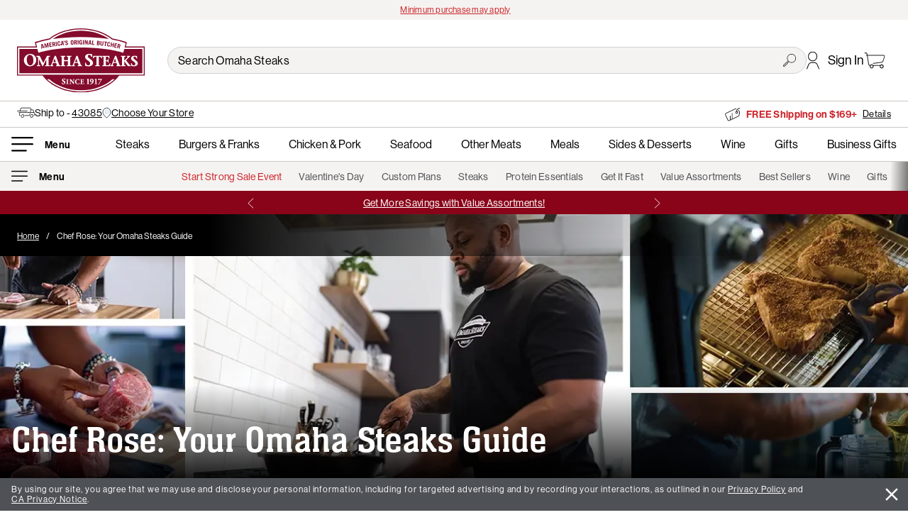

--- FILE ---
content_type: text/html;charset=ISO-8859-1
request_url: https://www.omahasteaks.com/shop/ChefRose
body_size: 39200
content:
 <!DOCTYPE html><html lang="en">
	
		

		<head><META http-equiv="Content-Type" content="text/html; charset=ISO-8859-1">
			<!-- ***** DSP ::: 5874 ***** -->
			


	
	
	
	
	

<title>Chef David Rose | Omaha Steaks</title>
<meta content="David Rose bringing you incredible recipes, expert steak advice, and more." name="description">
<meta content="" name="keywords">

	
			<link href="https://www.omahasteaks.com/chefrose" rel="canonical">
			
	<meta content="width=device-width, initial-scale=1.0, minimum-scale=1.0, maximum-scale=2.0" name="viewport">

	
			<link href="/html/css-js/ver_2021/css/dist/uikit_materialize.css" rel="stylesheet">
		

	<link href="https://use.typekit.net/yaw7gyf.css" rel="stylesheet">
	<link href="/html/css-js/ver_2021/css/dist/os_custom.css" rel="stylesheet">
	<link href="/html/css-js/ver_2021/css/dist/os_ada_compliance.css" rel="stylesheet">

	<link href="/html/css-js/ver_2021/css/dist/os_material_icon.css" rel="stylesheet">

	<!-- Removed for SD-161
	<link href="https://fonts.googleapis.com/icon?family=Material+Icons" rel="stylesheet" />
	<link rel="stylesheet" href="https://fonts.googleapis.com/css2?family=Material+Symbols+Rounded:opsz,wght,FILL,GRAD@48,500,0,0" />
	-->

	<link href="/html/css-js/ver_2021/css/dist/extensions/acnt_benefit_slider.css" rel="stylesheet">

	<style>
	.material-symbols-rounded {
		font-variation-settings:
		'FILL' 0,
		'wght' 500,
		'GRAD' 0,
		'opsz' 48
	}
	</style>

  <link href="/images/favicon-96x96.png" rel="icon" sizes="96x96" type="image/png">
  <link href="/images/favicon.svg" rel="icon" type="image/svg+xml">
  <link href="/images/favicon.ico" rel="shortcut icon">
  <link href="/images/apple-touch-icon.png" rel="apple-touch-icon" sizes="180x180">

	




<link as="image" href="/images/icons/icon-arrow-right-white.svg" rel="preload">
<link as="image" href="/images/icons/icon-cart-black.svg" rel="preload">
<link as="image" href="/images/icons/icon-hamburger-bold.svg" rel="preload">
<link as="image" href="/images/icons/icon-price-tag-black.svg" rel="preload">
<link as="image" href="/images/icons/icon-profile-black.svg" rel="preload">
<link as="image" href="/images/icons/icon-search-black.svg" rel="preload">
<link as="image" href="/images/icons/Logos/os-full-logo.svg" rel="preload">
<link as="image" href="/images/icons/Logos/os-mini-logo-red.svg" rel="preload">





        
            
        
            
        
            
        
            
        
            
        
            
        
    



	
	

			
					
				

			
	
		

			<script type="application/ld+json">			
				{
					"@context": "https://schema.org/",
					"@type": "BreadcrumbList",
					"itemListElement": [{
						"@type": "ListItem",
						"position": 1,
						"name": "Home",
						"item": "https://www.omahasteaks.com"
					},
					
					

					
						
					
					
					
							{
								"@type": "ListItem",
								"position": 2,
								"name": "Chef Rose: Your Omaha Steaks Guide "
							}					
											
														
					]	
				}
				
			</script>	
			
		
	


		

	
    <!-- Twitter Card data -->
	<meta content="summary" name="twitter:card">
	<meta content="@OmahaSteaks" name="twitter:site">

	<!-- Open Graph data -->
	<meta content="en_US" property="og:locale">
	<meta content="website" property="og:type">
	<meta content="OmahaSteaks.com" property="og:site_name">
	
    

			
					<meta content="Chef David Rose | Omaha Steaks" property="og:title">
					<meta content="David Rose bringing you incredible recipes, expert steak advice, and more." property="og:description">
					<meta content="Chef David Rose | Omaha Steaks" name="twitter:image:alt">

					<!-- Open Graph data Pinterest Images -->
					<meta content="https://assets.omahasteaks.com/transform/8fd71a2a-de4f-40c5-8cc2-a6af297c95e8/thumbnail_chefrose?io=transform:crop,width:1600,height:1600&amp;io=transform:fill,width:600,height:900" property="og:image">

					<!-- Open Graph Data Twitter/FB Images -->
					<meta content="https://assets.omahasteaks.com/transform/8fd71a2a-de4f-40c5-8cc2-a6af297c95e8/thumbnail_chefrose?io=transform:crop,width:1600,height:1600&amp;io=transform:fill,width:1200,height:630" property="og:image">
				

		



	<input id="os_session_suffix" type="hidden" value="LHW">
	<input id="os_version_number" type="hidden" value="2021">
	<input id="bopis_available" type="hidden" value="true">
	<input id="current_store" type="hidden" value="">



		<meta content="OSITL-Server-Name" data-value="ecom1-aws-9b5c766f8-24x9g">
<meta content="OSITL-CommerceVersion" data-value="25.12.3">
<meta content="OSITL-VM-SoftwareDate" data-value="2025-08-19 5:00am">
<meta content="OSITL-VM-StartDate" data-value="Wed Jan 28 01:42:08 CST 2026">
<meta content="OSITL-GeoLocation" data-value="GeoLocation [areaCodes=[614], cityName=COLUMBUS, continentCode=NA, countryCode=US, countyNames=[FRANKLIN], dmaCode=535, geoCoordinate=(39&#65533;57'41.04&quot;N,82&#65533;59'55.68&quot;W), geoRegion=277, ispCompanyName=null, ispDomainName=null, msaCode=1840, networkdId=aws, networkType=hosted, pmsaCode=null, postalCodes=[43085, 43201, 43202, 43203, 43204, 43205, 43206, 43207, 43209, 43210, 43211, 43212, 43213, 43214, 43215, 43216, 43217, 43218, 43219, 43220, 43221, 43222, 43223, 43224, 43226, 43227, 43228, 43229, 43230, 43231, 43232, 43234, 43235, 43236, 43240, 43251, 43260, 43266, 43268, 43270, 43271, 43272, 43279, 43287, 43291], proxyType=null, regionCode=OH, timezoneCode=EST]">
<meta content="OSITL-Browser-Capability" data-value="BrowserCapabilities [isPhone=false, isMobile=false, isDesktop=true, isTablet=false, supportsJavaScript=true, acceptsCookies=true, inputFormatAsCssProperty=false, inputFormatAsAttribute=false, allowAutoLogin=false, preferredDTD=html4, deviceOS=Mac OS X, deviceOSVersion=10.15, dualOrientation=false, browser=Chrome, browserVersion=131, browserId=, heightPixels=800, widthPixels=1280, physicalScreenHeight=175, physicalScreenWidth=280, capabilitiesSetFromAkamaiHeader=true, defaultViewMode=ENHANCED]">
<meta content="OSITL-Effective-View-Mode" data-value="ENHANCED">
<meta content="OSITL-Visitor-UUID" data-value="c3a7817c-8e5b-4b82-abd1-f00135bcbcd9">
<meta content="OSITL-CustomerIsRecognized" data-value="false">
<meta content="OSITL-Effective-Business-Partner-Id" data-value="617501">
<meta content="OSITL-Calculated-Source" data-value="RZ0203">
<meta content="OSITL-OrderTotal" data-value="0.00">
<meta content="OSITL-Template-Id" data-value="5874">
<meta content="OSITL-Template-Description" data-value="Chef Rose Page">

<script>(window.BOOMR_mq=window.BOOMR_mq||[]).push(["addVar",{"rua.upush":"false","rua.cpush":"true","rua.upre":"false","rua.cpre":"false","rua.uprl":"false","rua.cprl":"false","rua.cprf":"false","rua.trans":"SJ-a7666457-667b-45e6-a4e8-0ddb5121507a","rua.cook":"false","rua.ims":"false","rua.ufprl":"false","rua.cfprl":"false","rua.isuxp":"false","rua.texp":"norulematch","rua.ceh":"false","rua.ueh":"false","rua.ieh.st":"0"}]);</script>
                              <script>!function(a){var e="https://s.go-mpulse.net/boomerang/",t="addEventListener";if("False"=="True")a.BOOMR_config=a.BOOMR_config||{},a.BOOMR_config.PageParams=a.BOOMR_config.PageParams||{},a.BOOMR_config.PageParams.pci=!0,e="https://s2.go-mpulse.net/boomerang/";if(window.BOOMR_API_key="L5HGC-BUTYQ-QZC5B-BNY8A-TK33F",function(){function n(e){a.BOOMR_onload=e&&e.timeStamp||(new Date).getTime()}if(!a.BOOMR||!a.BOOMR.version&&!a.BOOMR.snippetExecuted){a.BOOMR=a.BOOMR||{},a.BOOMR.snippetExecuted=!0;var i,_,o,r=document.createElement("iframe");if(a[t])a[t]("load",n,!1);else if(a.attachEvent)a.attachEvent("onload",n);r.src="javascript:void(0)",r.title="",r.role="presentation",(r.frameElement||r).style.cssText="width:0;height:0;border:0;display:none;",o=document.getElementsByTagName("script")[0],o.parentNode.insertBefore(r,o);try{_=r.contentWindow.document}catch(O){i=document.domain,r.src="javascript:var d=document.open();d.domain='"+i+"';void(0);",_=r.contentWindow.document}_.open()._l=function(){var a=this.createElement("script");if(i)this.domain=i;a.id="boomr-if-as",a.src=e+"L5HGC-BUTYQ-QZC5B-BNY8A-TK33F",BOOMR_lstart=(new Date).getTime(),this.body.appendChild(a)},_.write("<bo"+'dy onload="document._l();">'),_.close()}}(),"".length>0)if(a&&"performance"in a&&a.performance&&"function"==typeof a.performance.setResourceTimingBufferSize)a.performance.setResourceTimingBufferSize();!function(){if(BOOMR=a.BOOMR||{},BOOMR.plugins=BOOMR.plugins||{},!BOOMR.plugins.AK){var e="true"=="true"?1:0,t="",n="amlvz5qxyze742l2yb6q-f-7df5180c4-clientnsv4-s.akamaihd.net",i="false"=="true"?2:1,_={"ak.v":"39","ak.cp":"96023","ak.ai":parseInt("241016",10),"ak.ol":"0","ak.cr":10,"ak.ipv":4,"ak.proto":"h2","ak.rid":"83bf63fd","ak.r":47376,"ak.a2":e,"ak.m":"dsca","ak.n":"essl","ak.bpcip":"3.23.92.0","ak.cport":36254,"ak.gh":"23.200.85.106","ak.quicv":"","ak.tlsv":"tls1.3","ak.0rtt":"","ak.0rtt.ed":"","ak.csrc":"-","ak.acc":"","ak.t":"1769652349","ak.ak":"hOBiQwZUYzCg5VSAfCLimQ==hVVUgD5a/en2VkWmPLxr3o1eiUE8VJ3p3epivreKC+Pvp0nCTf/QIl379DBcCEsAV/plFxx0G1iVQYIOFLQ2Pu3uHeTGK4GQoL2AQtgkCR50dpvN4Gs0Tp2vz5Fc083JVwe4g+vetHgv7XqZYeGZ5nqAFO5vHbjHeoWe7zMRRgR8j4pTfYSuT2s4OJEU5m0C2QU/9qLCsTtfIIWTbSo8DrpoyYEzqQzKg725PMWYBKNsLu+nM07+vNHDZVLklB5tLMF9SA6UlXijO0DhbgBpDWrZkEtEOeKO+O4aA2QM+N6WlM02lMRUzSR0n1dMVUpGaHAE6JzitK+UbNHQDASpceJD61LjmdGKHCp+yZYAczPJHH6peuAUrwDZs3L6/SXkhobWTDF4JfPCFqEp8WbEIU1iyS5sMP43xbZG79u/n+s=","ak.pv":"334","ak.dpoabenc":"","ak.tf":i};if(""!==t)_["ak.ruds"]=t;var o={i:!1,av:function(e){var t="http.initiator";if(e&&(!e[t]||"spa_hard"===e[t]))_["ak.feo"]=void 0!==a.aFeoApplied?1:0,BOOMR.addVar(_)},rv:function(){var a=["ak.bpcip","ak.cport","ak.cr","ak.csrc","ak.gh","ak.ipv","ak.m","ak.n","ak.ol","ak.proto","ak.quicv","ak.tlsv","ak.0rtt","ak.0rtt.ed","ak.r","ak.acc","ak.t","ak.tf"];BOOMR.removeVar(a)}};BOOMR.plugins.AK={akVars:_,akDNSPreFetchDomain:n,init:function(){if(!o.i){var a=BOOMR.subscribe;a("before_beacon",o.av,null,null),a("onbeacon",o.rv,null,null),o.i=!0}return this},is_complete:function(){return!0}}}}()}(window);</script></head>
		
		<body>
			
			<div xmlns:v-bind="http://www.w3.org/1999/xhtml" xmlns:v-on="http://www.w3.org/1999/xhtml" id="vue-customLandingPage" lang="en">
				
  

	
			

		
		
				<div id="os-header-el">
					
	
		
			

			<div class="os-position-rel os-zindex-3">
				
					

					
					<div class="os-bkg-gray-lt uk-text-center os-text-tiny pad-t-v uk-flex uk-flex-center uk-flex-middle os-min-ht-28" style="gap: 16px;">
						
							<span class="os-load-frame os-wd-160"></span>
						
					</div>
				

				
						
						<div class="os-header-mobile os-bkg-white os-zindex-1 os-top-0 os-pc-wd-100 os-position-rel os-border-b">
							
	

	<div>
		<div class="pad-xs uk-flex uk-flex-between uk-flex-middle">
			<div class="uk-flex uk-flex-between uk-flex-middle os-header-mobile-links">
				<!-- Menu -->
				
  

  
  
  
  

	<div>
		<div class="os-a-ul-h uk-flex uk-flex-middle os-el-disabled" role="link" tabindex="0" v-bind:aria-expanded="null" v-on:click="">
			<img alt="Menu" class="os-header-menu-icon os-wd-27" loading="lazy" src="/images/icons/icon-hamburger-bold.svg">
			
			
		</div>
	</div>


				<!-- Search -->
				
  

  
  

  <div style="">
    
      <div class="os-header-search" role="search" v-on:click="">
        <img alt="" class="os-header-search-icon os-wd-22 os-el-disabled" loading="lazy" src="/images/icons/icon-search-black.svg">
      </div>
    
  </div>

			</div>

			<!-- Logo -->
			
  

  

  <div style="width: 173px; line-height: 0;">
    <a aria-label="Omaha Steaks Home Page" friendlyservlet="/" href="https://www.omahasteaks.com/">
      <img alt="Omaha Steaks" loading="lazy" src="/images/icons/Logos/os-mini-logo-red.svg" style="width: 173px;">
    </a>
  </div>


			<div class="uk-flex uk-flex-between uk-flex-middle os-header-mobile-links">
				<!-- Account Sign In -->
				
					
  

  
  

  <div>
    
      <div class="os-position-rel">
        <a aria-label="Account" class="uk-flex uk-flex-middle" href="https://www.omahasteaks.com/info/Membership-Account"> 
          <img alt="" class="os-wd-18 os-min-wd-18" loading="lazy" src="/images/icons/icon-profile-black.svg">
        </a>

        
      </div>
      
    
  </div>

				

				<!-- Cart Link -->
				
  

  
  

  <div>
    <a aria-label="Go to Cart" class="mar-xs-r tp-go-to-cooler os-position-rel os-block os-wd-28" href="https://www.omahasteaks.com/info/shopping-cart">
      <img alt="cart" class="os-pc-wd-100" loading="lazy" src="/images/icons/icon-cart-black.svg">

      
        
      
    </a>
  </div>

			</div>
		</div>

		<!-- zipcode, store and Offer Links -->
		
  <div>
    
    
        
            <div class="os-border-b">
                
                <div class="os-wrapper uk-flex pad-8-h pad-8-v os-text-small uk-flex-wrap" style="gap:0 8px;">

                    <template v-if="sessionVars.templateId !== 6">
                        <template v-if="sessionVars.recipientZipTest">
                            <div class="uk-flex uk-flex-wrap" v-bind:style="viewPort.respShorthand.mb ? 'gap:4px;' : 'white-space:nowrap; gap:4px;'">
                                <img alt="" class="" loading="lazy" src="/images/icons/icon-truck-no-border.svg" style="height: 15px;">
                                <recipient-zip-selection></recipient-zip-selection>
                            </div>
                        </template>
                        
                        <template v-else-if="sessionVars.customerProductRouting.zip &amp;&amp; sessionVars.spreetailTest">
                            <div>
                                <div class="uk-flex uk-flex-wrap" v-bind:style="viewPort.respShorthand.mb ? 'gap:4px;' : 'white-space:nowrap; gap:4px;'">
                                    <img alt="" class="" loading="lazy" src="/images/icons/icon-truck-no-border.svg" style="height: 15px;">
                                    
                                    <div>
                                        Ship to <a href="#" v-on:click="openGlobalCanvas({'contentId':'selectMyZipcode'})"><u>{{sessionVars.customerProductRouting.zip}}</u></a>
                                    </div>	
                                </div>
                            </div>
                        </template>
                    </template>
                        
                    <div>
                        <template v-if="sessionVars.bopisEnabled">
                            <div class="uk-flex uk-flex-wrap" v-bind:style="viewPort.respShorthand.mb ? 'gap:4px;' : 'white-space:nowrap; gap:4px;'">
                                <img alt="" class="" loading="lazy" src="/images/icons/logo_location_outline.svg" style="height: 16px;">
                                
                                <template v-if="sessionVars.currentStoreName">
                                    <a href="#" v-bind:data-aa-tracking-bopis="JSON.stringify({ 'type': 'findMyStore', 'storeName': sessionVars.currentStoreName })" v-on:click="openGlobalCanvas({'contentId':'selectMyStore'})">
                                        <u>{{sessionVars.currentStoreName}}</u>
                                    </a>
                                </template>

                                <template v-else="">
                                    <a aria-label="Choose Your Store" href="#" v-bind:data-aa-tracking-bopis="JSON.stringify({ 'type': 'findMyStore', 'storeName': sessionVars.currentStoreName })" v-on:click="openGlobalCanvas({'contentId':'selectMyStore'})">
                                        <u>Choose Your Store</u>
                                    </a>
                                </template>
                            </div>
                        </template>
                    </div>
                    
                </div>
            </div>
        
    
		
    
        
            <div class="pad-xs uk-flex uk-flex-center os-border-t">
                <div class="os-border-rad-m pad-xs os-pc-wd-100 os-ht-21 os-max-wd-400 os-bkg-gray-lt"></div>
            </div>
        
    
  </div>


		<!-- Message Banner -->
		
			
				<div class="os-ht-33 uk-flex uk-flex-center uk-flex-middle" style="background-color: rgb(137, 4, 25);">
					<div class="os-ht-21 os-pc-wd-100 os-max-wd-450"></div>
				</div>
			
		
	</div>

						</div>

						
						<div class="os-header-desktop">
							
	

	<div>
		<div class="os-bkg-white os-pc-wd-100 os-header-cont os-position-rel">
			<!-- Primary Header (Logo, Search) -->
			<div class="os-border-b">
				<div class="os-wrapper uk-flex uk-flex-between uk-flex-middle pad-m-h pad-12-v">
					<!-- Left Column -->
					<!-- Logo -->
					
  

  

  <div style="width: 180px;">
    <a aria-label="Omaha Steaks Home Page" friendlyservlet="/" href="https://www.omahasteaks.com/">
      <img alt="Omaha Steaks" loading="lazy" src="/images/icons/Logos/os-full-logo.svg" style="width: 180px;">
    </a>
  </div>


					<!-- Right Column -->
					<div class="pad-l-l" style="flex-grow: 2;">
						<div class="uk-flex uk-flex-between uk-flex-middle" style="column-gap: 32px;">
							<!-- Search -->
							<div style="flex-grow: 2;">
								<div class="os-header-search input-field mar-0-v os-position-rel" role="search">
									<input aria-label="Search Omaha Steaks" class="os-text os-search-input pad-l-r os-text-black os-el-disabled" placeholder="Search Omaha Steaks" type="search" v-on:click="">

									<img alt="submit search" class="os-header-search-icon os-position-abs os-wd-18 os-right-15 os-el-disabled" loading="lazy" src="/images/icons/icon-search-black.svg" style="top: 50%; transform: translateY(-50%);" v-on:click="">
								</div>
							</div>

							<!-- Account Sign In -->
							
								
  

  
  

  <div>
    
      <div class="os-position-rel" v-on:mouseleave="" v-on:mouseover="">
        <a aria-label="Account" class="uk-flex uk-flex-middle pad-t-v" href="https://www.omahasteaks.com/info/Membership-Account"> 
          <img alt="" class="os-header-account-icon" loading="lazy" src="/images/icons/icon-profile-black.svg">

          
            <span class="pad-12-l os-text-nowrap">
              Sign In
            </span>
          

            
        </a>

        
      </div>
    
  </div>

							

							<!-- Cart Link -->
							
  

  
  

  <div>
    <a aria-label="Go to Cart" class="mar-xs-r tp-go-to-cooler os-position-rel os-block os-wd-30" href="https://www.omahasteaks.com/info/shopping-cart">
      <img alt="cart" class="os-pc-wd-100" loading="lazy" src="/images/icons/icon-cart-black.svg">

      
        
      
    </a>
  </div>

						</div>
					</div>
				</div>
			</div>

			<!-- Zip Code and Offer -->
			
  <div>
    
    
        
            <div class="os-border-b">
                <div class="os-wrapper uk-flex uk-flex-between pad-m-h pad-8-v os-text-small">
                    <div class="uk-flex" style="gap: 16px;">

                        
                                
                        <div>
                            <template v-if="sessionVars.bopisEnabled">
                                <div class="uk-flex uk-flex-wrap" v-bind:style="viewPort.respShorthand.mb ? 'gap:4px;' : 'white-space:nowrap; gap:4px; flex-wrap: nowrap;'">
                                    <img alt="" class="" loading="lazy" src="/images/icons/logo_location_outline.svg" style="height: 16px;">
                                    
                                    <template v-if="sessionVars.currentStoreName">
                                        <span>Store:</span>
                                        <a href="#" v-bind:data-aa-tracking-bopis="JSON.stringify({ 'type': 'findMyStore', 'storeName': sessionVars.currentStoreName })" v-on:click="openGlobalCanvas({'contentId':'selectMyStore'})">
                                            <u>{{sessionVars.currentStoreName}}</u>
                                        </a>
                                    </template>

                                    <template v-else="">
                                        <a aria-label="Choose Your Store" href="#" v-bind:data-aa-tracking-bopis="JSON.stringify({ 'type': 'findMyStore', 'storeName': sessionVars.currentStoreName })" v-on:click="openGlobalCanvas({'contentId':'selectMyStore'})">
                                            <u>Choose Your Store</u>
                                        </a>
                                    </template>
                                </div>
                            </template>						
                        </div>
                    </div>
                    
                    <!-- Offer Links -->
                    <div class="uk-flex-right">
                        
                            
                                    <div class="os-load-frame os-ht-21 os-pc-wd-100 os-max-wd-400"></div>
                                
                        
                    </div>
                </div>				
            </div>
        
    
  </div>


			<!-- Secondary Header (Department Navigation) -->
			
				

				
					
	

	<div>
		<!-- Secondary Header (Department Navigation) -->
		<div class="os-border-b">
			<div class="os-wrapper pad-s-h pad-12-v">
				<div class="uk-flex uk-flex-middle">
					<!-- Hamburger Menu -->
					
  

  
  
  
  

	<div>
		<div class="os-a-ul-h uk-flex uk-flex-middle os-el-disabled" role="link" tabindex="0" v-bind:aria-expanded="null" v-on:click="">
			<img alt="Menu" class="os-header-menu-icon os-header-icon-hamburger" loading="lazy" src="/images/icons/icon-hamburger-bold.svg">
			
			
				<div class="pad-xs-l os-text os-text-wt-6 os-text-small os-line100">
					
		        <div class="pad-xs-l os-text os-text-wt-6 os-text-small os-line100">
		          
		            
		              <u>Menu</u>
		            
		          
		        </div>
		      
				</div>
			
		</div>
	</div>

					
					<!-- Department Navigation -->
					<div class="uk-flex uk-flex-between os-header-dept-nav-cont" role="navigation" style="flex-grow: 1;">
						
								
							
							
								
									
										<div class="os-a-ul-h"><a aria-label="Steaks" data-aa-tracking="PrimaryNav|Steaks,nav" href="https://www.omahasteaks.com/buy/Steaks">Steaks</a></div>
									
								
									
										<div class="os-a-ul-h"><a aria-label="Burgers &amp; Franks" data-aa-tracking="PrimaryNav|BurgersFranks,nav" href="https://www.omahasteaks.com/buy/Burgers-and-Franks">Burgers &amp; Franks</a></div>
									
								
									
										<div class="os-a-ul-h"><a aria-label="Chicken &amp; Pork" data-aa-tracking="PrimaryNav|ChickenPork,nav" href="https://www.omahasteaks.com/buy/Chicken-and-Pork">Chicken &amp; Pork</a></div>
									
								
									
										<div class="os-a-ul-h"><a aria-label="Seafood" data-aa-tracking="PrimaryNav|Seafood,nav" href="https://www.omahasteaks.com/buy/Seafood">Seafood</a></div>
									
								
									
										<div class="os-a-ul-h"><a aria-label="Other Meats" data-aa-tracking="PrimaryNav|OtherMeats,nav" href="https://www.omahasteaks.com/buy/Other-Meats">Other Meats</a></div>
									
								
									
										<div class="os-a-ul-h"><a aria-label="Meals" data-aa-tracking="PrimaryNav|Meals,nav" href="https://www.omahasteaks.com/buy/Meals-Sides-and-Desserts/All-Meals">Meals</a></div>
									
								
									
										<div class="os-a-ul-h"><a aria-label="Sides &amp; Desserts" data-aa-tracking="PrimaryNav|SidesDesserts,nav" href="https://www.omahasteaks.com/buy/Meals-Sides-and-Desserts">Sides &amp; Desserts</a></div>
									
								
									
										<div class="os-a-ul-h"><a aria-label="Wine" data-aa-tracking="PrimaryNav|Wine,nav" href="https://www.omahasteaks.com/buy/Wine">Wine</a></div>
									
								
									
										<div class="os-a-ul-h"><a aria-label="Gifts" data-aa-tracking="PrimaryNav|Gifts,nav" href="https://www.omahasteaks.com/buy/Gifts">Gifts</a></div>
									
								
									
										<div class="os-a-ul-h"><a aria-label="Business Gifts" data-aa-tracking="PrimaryNav|BusinessGifts,nav" href="https://www.omahasteaks.com/business-gifts">Business Gifts</a></div>
									
								
							
						
					</div>
				</div>
			</div>
		</div>
	</div>

				
			

			<!-- Tertiary Header (Landing Page Navigation) -->
			
				<!-- Landing Page Navigation -->
				
					<div class="os-bkg-gray-lt">
						
							

							<div class="os-position-rel os-wrapper">
								<div class="uk-flex uk-flex-center uk-flex-middle pad-12-v pad-s-h">
									
										<div class="uk-flex uk-flex-center os-text-gray-dk os-text-small os-header-land-nav-cont" role="navigation" style="flex-grow: 2;">
											
												
													<div class="os-a-ul-h os-header-land-nav-link os-text-red-lt"><a aria-label="Start Strong Sale Event" data-aa-tracking="SecondaryNav|StartStrongSale,nav" href="https://www.omahasteaks.com/servlet/OnlineShopping?Dsp=5268">Start Strong Sale Event</a></div>
												
											
												
													<div class="os-a-ul-h os-header-land-nav-link"><a aria-label="Valentine's Day" data-aa-tracking="SecondaryNav|ValentinesDay,nav" href="https://www.omahasteaks.com/buy/Meals-Sides-and-Desserts/Valentines-Day">Valentine's Day</a></div>
												
											
												
													<div class="os-a-ul-h os-header-land-nav-link"><a aria-label="Custom Plans" data-aa-tracking="SecondaryNav|Subscriptionplans|HamburgerMenu,nav" href="https://www.omahasteaks.com/servlet/OnlineShopping?Dsp=8000">Custom Plans</a></div>
												
											
												
													<div class="os-a-ul-h os-header-land-nav-link"><a aria-label="Steaks" data-aa-tracking="SecondaryNav|Steaks,nav" href="https://www.omahasteaks.com/buy/Steaks">Steaks</a></div>
												
											
												
													<div class="os-a-ul-h os-header-land-nav-link"><a aria-label="Protein Essentials" data-aa-tracking="SecondaryNav|ProteinEssentials,nav" href="https://www.omahasteaks.com/shop/Protein-Essentials">Protein Essentials</a></div>
												
											
												
													<div class="os-a-ul-h os-header-land-nav-link"><a aria-label="Get It Fast" data-aa-tracking="SecondaryNav|GetItFast,nav" href="https://www.omahasteaks.com/shop/Fast-Delivery">Get It Fast</a></div>
												
											
												
													<div class="os-a-ul-h os-header-land-nav-link"><a aria-label="Value Assortments" data-aa-tracking="SecondaryNav|ValueAssorments,nav" href="https://www.omahasteaks.com/shop/Assortments">Value Assortments</a></div>
												
											
												
													<div class="os-a-ul-h os-header-land-nav-link"><a aria-label="Best Sellers" data-aa-tracking="SecondaryNav|BestSellers,nav" href="https://www.omahasteaks.com/shop/Best-Sellers">Best Sellers</a></div>
												
											
												
													<div class="os-a-ul-h os-header-land-nav-link"><a aria-label="Wine" data-aa-tracking="SecondaryNav|Wine,nav" href="https://www.omahasteaks.com/buy/Wine">Wine</a></div>
												
											
												
													<div class="os-a-ul-h os-header-land-nav-link"><a aria-label="Gifts" data-aa-tracking="SecondaryNav|Gifts,nav" href="https://www.omahasteaks.com/buy/Gifts">Gifts</a></div>
												
											
												
													<div class="os-a-ul-h os-header-land-nav-link"><a aria-label="Corporate Gifts" data-aa-tracking="SecondaryNav|CorporateGifts,nav" href="https://www.omahasteaks.com/business-gifts">Corporate Gifts</a></div>
												
											
												
													<div class="os-a-ul-h os-header-land-nav-link os-text-red-lt"><a aria-label="Sale" data-aa-tracking="SecondaryNav|Sale,nav" href="https://www.omahasteaks.com/shop/Sale">Sale</a></div>
												
											
										</div>
									
								</div>
							</div>
						
					</div>
				
			

			<!-- Message Banner -->
			
				
					<div class="os-ht-33 uk-flex uk-flex-center uk-flex-middle" style="background-color: rgb(137, 4, 25);">
						<div class="os-ht-21 os-pc-wd-100 os-max-wd-450"></div>
					</div>
				
			
		</div>
	</div>

						</div>
					
			</div>
		
	

				</div>

				<os-header-main ref="osHeaderMain"></os-header-main>
			
	
		

			
				<template v-if="activeView.page === 'loader'">
					<load-cover></load-cover>
				</template><template v-else-if="activeView.page === 'main'">
					
						<div class="os-wrapper">
	          	
	          	


		

	
	
	
	
	
	
	
	
	
	
	
		
		
	
	
	

			<div class="os-wrapper">
				
	

		

		
		
		<div>

		
				
				<div class="os-position-rel" v-bind:style="{ 'height': !viewPort.respShorthand.sm_tb ? heroImageSize[1] + 'px' : '' }">
					

					<template v-if="heroImageSize.length > 0">
						
						
						
						<img alt="" class="os-obj-fit-cover os-pc-wd-100" fetchpriority="high" v-bind:src="getImageSource('https://assets.omahasteaks.com/transform/8fd71a2a-de4f-40c5-8cc2-a6af297c95e8/thumbnail_chefrose', heroImageSize[0], heroImageSize[1], '', '', true, heroImageGravity)" v-bind:style="{ 'height':heroImageSize[1]+'px' }">
					</template>

					<div class="hero-content os-position-abs os-top-0">
						
							
	
		
			<div class="uk-flex uk-flex-left hero-breadcrumb">
				<div class="os-bkg-black pad-m-h pad-s-v">
					<ul class="uk-breadcrumb os-text-white mar-0">
						<li>
							<a aria-label="Home" href="https://www.omahasteaks.com/">
								<u>Home</u>
							</a>
						</li>

						<!--  need breadcrumb at landing page level -->
						
							
						

						<li>
							<span>Chef Rose: Your Omaha Steaks Guide </span>
						</li>
					</ul>			
				</div>
				<div class="uk-flex-auto" height="100" style="background-image: linear-gradient(to right, rgba(0,0,0,1), rgba(0,0,0,0) 75%);"></div>
			</div>

		
	

						

						
								<div class="os-text-white" style="background:linear-gradient(180deg, rgba(0, 0, 0, 0) 0%, rgba(0, 0, 0, 0.9) 100%);">
									<div class="hero-text">
										<div class="">
											<div class="os-text-white uk-flex uk-flex-between uk-flex-wrap uk-flex-middle" style="line-height: 18px;">
												<span class="mar-xs-b"></span><br>
											</div>
											<h1 class="hero-title os-text-max-84 mar-xs-r os-text-white" v-bind:style="viewPort.respShorthand.mb ? 'flex-basis:100%' : ''">
												<!--<osiChoose><osiWhen expression="${currentNavigationCategory.nodeId == 'CGY-00000000198'}"><div class="os-text-medium">A LA ZING</div></osiWhen></osiChoose>-->
												Chef Rose: Your Omaha Steaks Guide 
											</h1>

											
											
										</div>

										<template v-if="viewPort.width > 374">
											<div class="hero-description-text os-text os-text-max-24 mar-xs-t">
												
												
											</div>
										</template>
										
										
										
										
											
									</div>
								</div>								
									
						
					</div>
				</div>

				<template v-if="viewPort.width < 375">
					<div class="os-text" style="padding: 12px 16px;">
						
						
					</div>
				</template>
				
			
		</div>

		<!-- Affiliate Details Modal -->
		<div id="affiliateTermsModal" uk-modal="uk-modal">
			<div class="uk-modal-dialog uk-modal-body uk-margin-auto-vertical">
				<button class="uk-modal-close-default" type="button" uk-close="uk-close"></button>
				<p></p>
			</div>
		</div>
		<!-- End: Affiliate Details Modal -->
	
	
			</div>

			

					<div class="os-wrapper pad-m-b">
						<div class="os-bkg-gray-lt os-category-desc">
								Chef David Rose shares recipes, favorite products, and exclusive hand-picked packages for an exceptional experience.
						</div>
					</div>							
					
				
			
		
	
   
						</div>
	
						
						










	
		
			
				
<div class="os-wrapper">
	<flex-collection v-bind:cms-mod="cms.fields.modules[0]" v-if="optionalChaining(cms, 'fields.modules[0]')"></flex-collection>
	<wsod-data-loading-error v-else=""></wsod-data-loading-error>
</div>

			
		
	
		
			
				
	
		
			<div class="center" v-bind:class="viewPort.respShorthand.xl ? 'pad-xl-t' : 'pad-l-t'">
				<div class="mar-auto" style="max-width: 546px;">
					<!-- Title -->
					<div class="os-h2-display">
						<span class="os-text-max-32">"With cooking, once you learn the simple and the basics, from there you can freestyle!"</span>
					</div>

					<!-- Description -->
					<div class="pad-xs-t mar-xs-b os-text os-lh-20">- Chef David Rose</div>
				</div>
			</div>
		
	

			
		
	
		
			
				



	<div>
		<div class="os-wrapper pad-m-h" v-bind:class="[    viewPort.respShorthand.xl ? 'pad-xl-t' : 'pad-l-t'   ]" v-bind:style="{    'margin-left': viewPort.respShorthand.xl ? 'auto' : '',    'margin-right': viewPort.respShorthand.xl ? 'auto' : ''   }">

			
				
					
	
		
			<div>
				<div class="uk-position-relative">
					
					

					<!-- Text Location: Above -->
					<template v-if="false">
						<div class="os-pc-wd-100 mar-m-b">
							<!-- Title -->
							<h2 class="os-h2 os-text-wt-6 os-text-black">
								<span class="os-text-max-32">Chef Rose&rsquo;s Guide to Steaks</span>
							</h2>

							<!-- Description -->
							<div class="pad-xs-t mar-xs-b os-text os-lh-20">&ldquo;I&rsquo;m going to show you everything you need to know about steak,&rdquo; Chef Rose says in the beginning of the video. And he&rsquo;s serious, too. In this video, our favorite steak expert shows you what sets Omaha Steaks apart from the rest, and explains the differences between all the best steaks.</div>
						</div>
					</template>

					<template v-if="!viewPort.respShorthand.mb">
						<template v-if="true">
							<div class="uk-position-relative" v-bind:class="[        viewPort.respSizes.mobile || viewPort.respSizes.mobilePlus || viewPort.respSizes.tablet ? 'uk-position-relative' : '',         viewPort.respSizes.small || viewPort.respSizes.medium ? '' : '',         viewPort.respSizes.large || viewPort.respSizes.xlarge ? '' : ''        ]">
								<div class="index-video-content" v-bind:class="[          viewPort.respSizes.mobile ? 'os-border-rad-s' : '',          viewPort.respSizes.mobilePlus || viewPort.respSizes.tablet ? 'os-border-rad-t-s' : '',          viewPort.respSizes.small ? 'os-border-rad-l-s' : '',          viewPort.width > 479 ? 'mar-0' : ''         ]">
									<img alt="Chef Rose&rsquo;s Guide to Steaks" class="os-click" loading="lazy" role="link" uk-toggle="target:#vid3" v-bind:class="[           viewPort.respSizes.mobile ? 'os-border-rad-s os-aspect-ratio-1-1 os-obj-fit-cover' : '',           viewPort.respSizes.mobilePlus || viewPort.respSizes.tablet ? 'os-border-rad-t-s os-aspect-ratio-16-9' : '',           viewPort.respSizes.small || viewPort.respSizes.medium || viewPort.respSizes.large || viewPort.respSizes.xlarge ? 'os-border-rad-l-s os-aspect-ratio-4-1' : ''          ]" v-bind:src="'https://assets.omahasteaks.com/transform/06eab63a-61f2-45f7-b695-5a2bb87b64bb/ncw_steakguide_video?io=transform:fill,width:' + (viewPort.respSizes.large || viewPort.respSizes.xlarge ? '1552' : (viewPort.respSizes.small || viewPort.respSizes.medium ? '1152' : '720'))" v-bind:style="{           'object-fit': viewPort.width > 479 ? 'cover' : ''          }">
								</div>

								<div class="uk-text-white uk-position-absolute uk-position-center uk-border-circle os-click os-noclick" ref="video-play-button">
									<div class="uk-border-pill os-border os-border-white os-bkg-black-transparent-7" style="padding: 8px 50px;" tabindex="0">
										<span class="os-text-white os-h4">Watch Now</span> <img alt="" aria-label="Play Chef Rose&rsquo;s Guide to Steaks video" class="mar-xs-l os-wd-26 os-ht-26" loading="lazy" role="button" src="/images/icons/icon-video-play-button.svg" uk-toggle="target:#vid3">
									</div>
								</div>
							</div>
						</template><template v-else="">
							<img alt="" class="os-click os-pc-wd-100 os-aspect-ratio-16-9 os-object-fit-cover" loading="lazy" src="https://img.youtube.com/vi/3FMywxxZN-g/0.jpg" uk-toggle="target:#vid3">

							<template v-if="false">
								<div class="pad-xs-t pad-xs-b center mar-s-b" style="background-color: #dddcd9;"></div>
							</template>
						</template>

						<modal v-bind:settings="{'modalId': 'vid3', 'videoId': '3FMywxxZN-g' }"></modal>
					</template><template v-else="">
						<div class="uk-position-relative" style="padding-top: 56.25%;">
							<iframe allow="accelerometer; autoplay; clipboard-write; encrypted-media; gyroscope; picture-in-picture" allowfullscreen="allowfullscreen" class="uk-position-absolute uk-position-top os-pc-wd-100 os-pc-ht-100" frameborder="0" src="https://www.youtube.com/embed/3FMywxxZN-g" title="YouTube video player" v-bind:style="{          'object-fit': viewPort.width > 479 ? 'cover' : ''         }">
							</iframe>
						</div>
					</template>

					<!-- Text Location: Below -->
					<template v-if="true">
						<div class="os-pc-wd-100 mar-m-t">
							<!-- Title -->
							<h2 class="os-h2 os-text-wt-6 os-text-black">
								<span class="os-text-max-32">Chef Rose&rsquo;s Guide to Steaks</span>
							</h2>

							<!-- Description -->
							<div class="pad-xs-t mar-xs-b os-text os-lh-20">&ldquo;I&rsquo;m going to show you everything you need to know about steak,&rdquo; Chef Rose says in the beginning of the video. And he&rsquo;s serious, too. In this video, our favorite steak expert shows you what sets Omaha Steaks apart from the rest, and explains the differences between all the best steaks.</div>
						</div>
					</template>
				</div>
			</div>
		
	

				
			

		</div>
	</div>



			
		
	
		
			
				
<div class="os-wrapper">
	<flex-collection v-bind:cms-mod="cms.fields.modules[3]" v-if="optionalChaining(cms, 'fields.modules[3]')"></flex-collection>
	<wsod-data-loading-error v-else=""></wsod-data-loading-error>
</div>

			
		
	
		
			
				



<div style="position:relative; z-index:0">
	<div class="os-bkg-white">
		<div class="os-wrapper">
			<div class="os-container">
				<merch-module v-bind:merch="cms.fields.modules[4]" v-bind:settings="{      'backgroundClass':'os-bkg-white',       'selectDefaultVariant': true,       'shadowStageBkgTheme': 'gray-lt'     }"></merch-module>
			</div>
		</div>
	</div>
</div>
		
			
		
	
		
			
				



<div>

  

    
		<div class="os-wrapper pad-m-h">
			<div class="mar-l-b uk-text-center os-bkg-white" v-bind:class="[    viewPort.respShorthand.xl ? 'pad-xl-v' : 'pad-l-v'    ]">
				<h2 class="os-h2 os-text-wt-6 mar-m-b os-text-black">
					
							<span class="os-text-max-32">Shop Departments</span>	
						
				</h2>
				<div class="uk-flex uk-flex-center uk-flex-wrap">
					

        		
        		
        			
        		

						<span class="mar-m-t uk-text-center" v-bind:class="viewPort.respShorthand.tb_mb ? 'uk-width-1-3' : 'uk-width-1-6'">
							<a aria-label="" data-aa-tracking="HomePage|Depts|Steaks|1" href="https://www.omahasteaks.com/buy/Steaks">
								<img alt="" class="os-border-rad-round uk-border-circle mar-xs-b" loading="lazy" v-bind:class="viewPort.respShorthand.xl_lg ? 'os-wd-144 os-ht-144' : viewPort.respShorthand.md ? 'os-wd-110 os-ht-110' : 'os-wd-85 os-ht-85'" v-bind:src="getImageSource('d8b8dede-e50d-43b3-9f01-f61ecd0197da/dept_steaks', 200, 200)">
								<div class="os-h5 os-text-wt-6">
									<span class="os-text-max-16" v-html="`Steaks`">
									</span>
								</div>
							</a>
						</span>
					

        		
        		
        			
        		

						<span class="mar-m-t uk-text-center" v-bind:class="viewPort.respShorthand.tb_mb ? 'uk-width-1-3' : 'uk-width-1-6'">
							<a aria-label="" data-aa-tracking="HomePage|Depts|PrivateReserve|2" href="https://www.omahasteaks.com/buy/Private-Reserve">
								<img alt="" class="os-border-rad-round uk-border-circle mar-xs-b" loading="lazy" v-bind:class="viewPort.respShorthand.xl_lg ? 'os-wd-144 os-ht-144' : viewPort.respShorthand.md ? 'os-wd-110 os-ht-110' : 'os-wd-85 os-ht-85'" v-bind:src="getImageSource('89a83f05-5384-46a0-a521-22de67f37666/dept_privatereserve', 200, 200)">
								<div class="os-h5 os-text-wt-6">
									<span class="os-text-max-16" v-html="`Private Reserve&reg;`">
									</span>
								</div>
							</a>
						</span>
					

        		
        		
        			
        		

						<span class="mar-m-t uk-text-center" v-bind:class="viewPort.respShorthand.tb_mb ? 'uk-width-1-3' : 'uk-width-1-6'">
							<a aria-label="" data-aa-tracking="HomePage|Depts|BurgersFranks|3" href="https://www.omahasteaks.com/buy/Burgers-and-Franks">
								<img alt="" class="os-border-rad-round uk-border-circle mar-xs-b" loading="lazy" v-bind:class="viewPort.respShorthand.xl_lg ? 'os-wd-144 os-ht-144' : viewPort.respShorthand.md ? 'os-wd-110 os-ht-110' : 'os-wd-85 os-ht-85'" v-bind:src="getImageSource('56ccbc86-6959-49d2-9ee1-cb149c8b15ab/dept_burgersfranks', 200, 200)">
								<div class="os-h5 os-text-wt-6">
									<span class="os-text-max-16" v-html="`Burgers &amp; Franks`">
									</span>
								</div>
							</a>
						</span>
					

        		
        		
        			
        		

						<span class="mar-m-t uk-text-center" v-bind:class="viewPort.respShorthand.tb_mb ? 'uk-width-1-3' : 'uk-width-1-6'">
							<a aria-label="" data-aa-tracking="HomePage|Depts|ChickenPork|4" href="https://www.omahasteaks.com/buy/Chicken-and-Pork">
								<img alt="" class="os-border-rad-round uk-border-circle mar-xs-b" loading="lazy" v-bind:class="viewPort.respShorthand.xl_lg ? 'os-wd-144 os-ht-144' : viewPort.respShorthand.md ? 'os-wd-110 os-ht-110' : 'os-wd-85 os-ht-85'" v-bind:src="getImageSource('1ff8ab2c-3415-49cc-b247-30382e303072/dept_chickenpork', 200, 200)">
								<div class="os-h5 os-text-wt-6">
									<span class="os-text-max-16" v-html="`Chicken &amp; Pork`">
									</span>
								</div>
							</a>
						</span>
					

        		
        		
        			
        		

						<span class="mar-m-t uk-text-center" v-bind:class="viewPort.respShorthand.tb_mb ? 'uk-width-1-3' : 'uk-width-1-6'">
							<a aria-label="" data-aa-tracking="HomePage|Depts|Seafood|5" href="https://www.omahasteaks.com/buy/Seafood">
								<img alt="" class="os-border-rad-round uk-border-circle mar-xs-b" loading="lazy" v-bind:class="viewPort.respShorthand.xl_lg ? 'os-wd-144 os-ht-144' : viewPort.respShorthand.md ? 'os-wd-110 os-ht-110' : 'os-wd-85 os-ht-85'" v-bind:src="getImageSource('06d43ff8-33e2-44e3-9fab-0184ddcc5510/sf_s_075a', 200, 200)">
								<div class="os-h5 os-text-wt-6">
									<span class="os-text-max-16" v-html="`Seafood`">
									</span>
								</div>
							</a>
						</span>
					

        		
        		
        			
        		

						<span class="mar-m-t uk-text-center" v-bind:class="viewPort.respShorthand.tb_mb ? 'uk-width-1-3' : 'uk-width-1-6'">
							<a aria-label="" data-aa-tracking="HomePage|Depts|OtherMeats|6" href="https://www.omahasteaks.com/buy/Other-Meats">
								<img alt="" class="os-border-rad-round uk-border-circle mar-xs-b" loading="lazy" v-bind:class="viewPort.respShorthand.xl_lg ? 'os-wd-144 os-ht-144' : viewPort.respShorthand.md ? 'os-wd-110 os-ht-110' : 'os-wd-85 os-ht-85'" v-bind:src="getImageSource('84c7b438-cbdc-442f-9d92-2b3bb72c23f5/mt_rt_100a', 200, 200)">
								<div class="os-h5 os-text-wt-6">
									<span class="os-text-max-16" v-html="`Other Meats`">
									</span>
								</div>
							</a>
						</span>
					

        		
        		
        			
        		

						<span class="mar-m-t uk-text-center" v-bind:class="viewPort.respShorthand.tb_mb ? 'uk-width-1-3' : 'uk-width-1-6'">
							<a aria-label="" data-aa-tracking="HomePage|Depts|Meals|7" href="https://www.omahasteaks.com/buy/Meals-Sides-and-Desserts/All-Meals">
								<img alt="" class="os-border-rad-round uk-border-circle mar-xs-b" loading="lazy" v-bind:class="viewPort.respShorthand.xl_lg ? 'os-wd-144 os-ht-144' : viewPort.respShorthand.md ? 'os-wd-110 os-ht-110' : 'os-wd-85 os-ht-85'" v-bind:src="getImageSource('d59fb27b-bc99-4939-b3f7-ae42d304c593/m_os_121a-sho', 200, 200)">
								<div class="os-h5 os-text-wt-6">
									<span class="os-text-max-16" v-html="`Meals`">
									</span>
								</div>
							</a>
						</span>
					

        		
        		
        			
        		

						<span class="mar-m-t uk-text-center" v-bind:class="viewPort.respShorthand.tb_mb ? 'uk-width-1-3' : 'uk-width-1-6'">
							<a aria-label="" data-aa-tracking="HomePage|Depts|SidesDesserts|8" href="https://www.omahasteaks.com/buy/Meals-Sides-and-Desserts">
								<img alt="" class="os-border-rad-round uk-border-circle mar-xs-b" loading="lazy" v-bind:class="viewPort.respShorthand.xl_lg ? 'os-wd-144 os-ht-144' : viewPort.respShorthand.md ? 'os-wd-110 os-ht-110' : 'os-wd-85 os-ht-85'" v-bind:src="getImageSource('899cf980-0b41-42ab-988a-619bd3e139a9/sd_p_026b', 200, 200)">
								<div class="os-h5 os-text-wt-6">
									<span class="os-text-max-16" v-html="`Sides &amp; Desserts`">
									</span>
								</div>
							</a>
						</span>
					

        		
        		
        			
        		

						<span class="mar-m-t uk-text-center" v-bind:class="viewPort.respShorthand.tb_mb ? 'uk-width-1-3' : 'uk-width-1-6'">
							<a aria-label="" data-aa-tracking="HomePage|Depts|Wine|9" href="https://www.omahasteaks.com/buy/Wine">
								<img alt="" class="os-border-rad-round uk-border-circle mar-xs-b" loading="lazy" v-bind:class="viewPort.respShorthand.xl_lg ? 'os-wd-144 os-ht-144' : viewPort.respShorthand.md ? 'os-wd-110 os-ht-110' : 'os-wd-85 os-ht-85'" v-bind:src="getImageSource('30823d9a-c505-446e-90e7-4793cac80f8f/6535', 200, 200)">
								<div class="os-h5 os-text-wt-6">
									<span class="os-text-max-16" v-html="`Wine`">
									</span>
								</div>
							</a>
						</span>
					

        		
        		
        			
        		

						<span class="mar-m-t uk-text-center" v-bind:class="viewPort.respShorthand.tb_mb ? 'uk-width-1-3' : 'uk-width-1-6'">
							<a aria-label="" data-aa-tracking="HomePage|Depts|SalesSpecials|10" href="https://www.omahasteaks.com/shop/Sale">
								<img alt="" class="os-border-rad-round uk-border-circle mar-xs-b" loading="lazy" v-bind:class="viewPort.respShorthand.xl_lg ? 'os-wd-144 os-ht-144' : viewPort.respShorthand.md ? 'os-wd-110 os-ht-110' : 'os-wd-85 os-ht-85'" v-bind:src="getImageSource('f70aa520-e1a2-4af5-9a8a-d0e0d97aaae4/dept_salesandspecials', 200, 200)">
								<div class="os-h5 os-text-wt-6">
									<span class="os-text-max-16" v-html="`Sales &amp; Specials`">
									</span>
								</div>
							</a>
						</span>
					

        		
        		
        			
        		

						<span class="mar-m-t uk-text-center" v-bind:class="viewPort.respShorthand.tb_mb ? 'uk-width-1-3' : 'uk-width-1-6'">
							<a aria-label="" data-aa-tracking="HomePage|Depts|Gifts|11" href="https://www.omahasteaks.com/buy/Gifts">
								<img alt="" class="os-border-rad-round uk-border-circle mar-xs-b" loading="lazy" v-bind:class="viewPort.respShorthand.xl_lg ? 'os-wd-144 os-ht-144' : viewPort.respShorthand.md ? 'os-wd-110 os-ht-110' : 'os-wd-85 os-ht-85'" v-bind:src="getImageSource('d64c6387-5529-4210-8865-59fa7cfa6541/cate_holiday_gifting', 200, 200)">
								<div class="os-h5 os-text-wt-6">
									<span class="os-text-max-16" v-html="`Gifts`">
									</span>
								</div>
							</a>
						</span>
					

        		
        		
        			
        		

						<span class="mar-m-t uk-text-center" v-bind:class="viewPort.respShorthand.tb_mb ? 'uk-width-1-3' : 'uk-width-1-6'">
							<a aria-label="" data-aa-tracking="HomePage|Depts|BusinessGifts|12" href="https://www.omahasteaks.com/buy/business-gifts">
								<img alt="" class="os-border-rad-round uk-border-circle mar-xs-b" loading="lazy" v-bind:class="viewPort.respShorthand.xl_lg ? 'os-wd-144 os-ht-144' : viewPort.respShorthand.md ? 'os-wd-110 os-ht-110' : 'os-wd-85 os-ht-85'" v-bind:src="getImageSource('41fe6910-6410-4f74-be51-a5b218a28c7e/cate_free_shipping', 200, 200)">
								<div class="os-h5 os-text-wt-6">
									<span class="os-text-max-16" v-html="`Corporate Gifts`">
									</span>
								</div>
							</a>
						</span>
					
				</div>
			</div>
		</div>
  	
  

</div>



			
		
	



					
	
					<os-footer></os-footer>	
				</template>
			</div>
			
			

	

	

	
		<script src="/html/css-js/ver_2021/js/jquery/jquery-3.6.0.min.js"></script>
		<script src="/html/css-js/ver_2021/js/jquery/jquery-cookie.js"></script>
	


	<script defer src="/html/css-js/ver_2021/js/materialize.js"></script>
	<script defer src="/html/css-js/ver_2021/js/uikit.min.js"></script>

	
			<script src="/html/css-js/ver_2021/js/vue_3_min.js"></script>
		

	<script src="/html/css-js/ver_2021/js/v-mask.js"></script>
	<script defer src="/html/css-js/ver_2021/js/moment.js"></script>

	<script defer src="/html/css-js/ver_2021/js/jquery/plugins/jquery.maskedinput.js"></script>
	<script src="/html/css-js/ver_2021/js/plugins/general.js"></script>
	<script defer src="/html/css-js/ver_2021/js/plugins/offcanvas.js"></script>
	<script defer src="/html/css-js/ver_2021/js/plugins/slideview.js"></script>
	<script defer src="/html/css-js/ver_2021/js/plugins/plugin_initialization.js"></script>
	<!-- <script defer="defer" src="${customFunctions.addVersionToPath('/html/css-js/js/tealeaf.js')}"></script> -->
	<script defer src="/html/css-js/ver_2021/js/plugins/element_amend.js"></script>
	<script defer src="/html/css-js/ver_2021/js/plugins/os_ada_compliance.js"></script>

	<!-- Acnt Gateway -->
	
<div id="vue-acnt-gateway" lang="en">

	<input class="local-vars" data-in-checkout="" data-login-request-token="a9213fe4-bd16-429d-bfdb-12525e8fa899" type="hidden">

	<!-- Signin Form -->
	<div class="os-canvas fn-acnt-canvas" data-workflow="signin" id="fn-acnt-signin-form">
		<div class="os-canvas-int">
			<div class="pad-m">
				<form data-model="signinForm" novalidate="" v-on:submit.prevent="submitAcntSigninForm()">

					<div aria-level="2" class="os-h2" role="heading">Sign In</div>

					<!-- uk-scroll="" style="display: none;" -->
					<template v-if="signinForm.showSigninError">
						<div class="mar-xs-t os-bkg-gray-lt os-text-red-lt os-text pad-s os-line130">
							<template v-if="signinForm.signinErrorMessage">{{signinForm.signinErrorMessage}}</template>
							<template v-else="">
								Incorrect Sign In<br>You have entered an invalid username or password. Please try again or <u class="os-click" v-on:click="showAcntRecoveryForm()">reset your password</u>.
							</template>
						</div>
					</template>

					<template v-if="signinForm.showPasswordResetMsg">
						<div class="uk-alert-success pad-s mar-xs-t os-text os-line130">Your password has been reset. Please sign in using your new password.</div>
					</template>

					<div class="mar-s-t">
						<div class="input-field">
							<input data-validate="type:email;" id="fn-acnt-signin-email" name="username" type="email" v-model="signinForm.params.username">
							<label for="fn-acnt-signin-email">Email Address *</label>
						</div>
						<div class="input-field">
							<input data-validate="type:text" id="fn-acnt-signin-password" name="password" type="password" v-model="signinForm.params.password">
							<u class="os-input-append os-text-small os-click" v-on:click="togglePasswordField(this, 'fn-acnt-signin-password')">Show</u>
							<label for="fn-acnt-signin-password">Password *</label>
						</div>
					</div>

					
					<div class="mar-m-b trimInput uk-text-center" id="fn-acnt-recaptcha-login" style="transform:scale(1); transform-origin:0 0;" v-if="true"></div>

					<div class="uk-text-center">
						<button class="os-button-primary" style="text-transform:none">Sign In</button>
					</div>
				</form>

				<div class="uk-flex uk-flex-between uk-flex-wrap uk-text-center">
					<div class="mar-s-t os-pc-wd-50">
						<u class="os-link-small os-click" v-on:click="showAcntRecoveryForm()">Forgot your email?</u>
					</div>
					<div class="mar-s-t os-pc-wd-50">
						<u class="os-link-small os-click" v-on:click="showAcntRecoveryForm()">Forgot your password?</u>
					</div>
					<div class="mar-s-t os-pc-wd-50 os-click" v-on:click="openSocialLogin('google')">
						 <img alt="google icon" class="os-custom-icon" loading="lazy" src="/images/icons/google.svg">
						 <div class="os-link-small"><u>Sign in with Google</u></div>
					</div>
				 	<div class="mar-s-t os-pc-wd-50 os-click os-border-l" v-on:click="openSocialLogin('facebook')">
						<img alt="facebook icon" class="os-custom-icon" loading="lazy" src="/images/icons/facebook.svg">
					 	<div class="os-link-small"><u>Sign in with Facebook</u></div>
				 	</div>
				</div>

				<div class="os-h2 mar-m-t os-text-wt-6">Are you new here?</div>
				<div class="mar-xs-t os-text">Get the complete Omaha Steaks experience by creating an account.</div>

				<div class="mar-m-t uk-text-center">
					<button class="os-button-secondary" style="text-transform:none" v-on:click="slideCanvas('fn-acnt-create-form')">Create Account</button>
				</div>

				<div class="os-h2 mar-m-t mar-xs-b os-text-wt-6">Looking for something else?</div>
        <a aria-label="Order Status" class="os-link-ul" href="https://www.omahasteaks.com/info/Order-Status">Order Status</a><br>
        <a aria-label="Steaklover Rewards" class="os-link-ul" href="https://www.omahasteaks.com/info/Steaklover-Rewards">Steaklover Rewards</a><br>
        <a aria-label="Find a Store" class="os-link-ul" href="https://www.omahasteaks.com/info/Stores">Find a Store</a>


			</div>
			
				<store-selection v-bind:current-store="{}" v-bind:local-zip-code="43085" v-if="workflow"></store-selection>
			
			

		</div>
	</div>
	<!-- End: Signin Form -->

	<!-- Signin Success -->
	<div class="os-canvas fn-acnt-canvas" id="fn-acnt-signin-success">
		<div class="os-canvas-int">
			<div class="pad-m">
				<div class="os-h2 os-text-wt-7">
					Welcome Back{{globalVars.sessionUserInfo.firstName ? ', ' + globalVars.sessionUserInfo.firstName : ''}}!
				</div>

				<div class="mar-xl-t uk-text-center">
				 	<img alt="checkmark icon" class="pad-s-b os-wd-80" loading="lazy" src="../images/icons/UI-Checkmark.svg">
				 	<div class="os-text-teal-o os-h3">Sign in Successful!</div>
				</div>
			</div>

			<template v-if="!sessionVars.rewardsDetail.membershipActive &amp;&amp; globalVars.showLoyaltyFeaturesToUser">
				<div class="os-bkg-gray-lt pad-m">
					<div class="os-h2 os-text-wt-6">Join Steaklover Rewards Today!</div>
					<div class="mar-xs-t os-text">Join today and get 2X points on your first purchase.</div>
					<div class="mar-xs-t uk-text-center">
						<div class="os-button-secondary os-bkg-gray-lt os-text-wt-6 mar-s-t mar-m-b" v-on:click="joinSLR()">Join Steaklover Rewards</div>
					</div>
				</div>
			</template>

			<div class="pad-m uk-text-center">
				<!-- <template v-if="!activeVues.acntDashboard">
					<osiAnchor class="os-button-primary" type="button" href="/servlet/OnlineShopping?Dsp=207">Account Dashboard</osiAnchor>
				</template> -->
				<button class="mar-xs-t os-button-secondary" v-on:click="closeAcntCanvases()">Continue</button>
			</div>

			
		</div>
	</div>
	<!-- Signin Success -->

	<!-- Create Account Form -->
	<div class="os-canvas fn-acnt-canvas" data-workflow="create" id="fn-acnt-create-form">
		<div class="os-canvas-int">
			<div class="pad-m">
				<div aria-level="2" class="os-h2" role="heading">Create Your Account</div>
				<div class="mar-m-t">Already have an account? <u class="os-click" v-on:click="slideCanvas('fn-acnt-signin-form')">Sign in</u></div>
			</div>

			<div class="mar-s-t">
				
	<div class="fn-acnt-benefit-slider pad-s-h" uk-slider="autoplay:false; pause-on-hover:true; finite:true;">

			<div class="uk-position-relative uk-dark" tabindex="-1">

					<ul class="uk-slider-items uk-grid-match ">
						<li class="uk-width-5-6 pad-xs-r">
							<div class="uk-border-rounded os-benefit-banner os-bkg-teal-lt">
								<img alt="Shipping icon" loading="lazy" src="/images/icons/shipping.svg">
								<div class="">
									<div>Keep Track of Orders</div>
									<div class="os-text-small">Find the status of your orders and signup for alerts.</div>
								</div>
							</div>
						</li>
						<li class="uk-width-5-6 pad-xs-r">
							<div class="uk-border-rounded os-benefit-banner os-bkg-yellow-dk">
								<img alt="Gifting icon" loading="lazy" src="/images/icons/gifting.svg">
								<div class="">
									<div>Better Gifting</div>
									<div class="os-text-small">Never miss giving the perfect birthday gift again.</div>
								</div>
							</div>
						</li>
						<li class="uk-width-5-6 pad-xs-r">
							<div class="uk-border-rounded os-benefit-banner os-bkg-orange-lt">
								<img alt="Gifting icon" loading="lazy" src="/images/icons/shopping.svg">
								<div class="">
									<div class="">Faster Shopping</div>
									<div class="os-text-small">Favorites make it quick and easy to reorder.</div>
								</div>
							</div>
						</li>
					</ul>
			</div>

			<ul class="uk-slider-nav uk-dotnav uk-flex-center mar-s-v"></ul>

	</div>

			</div>

			<form data-model="createForm" novalidate="" v-on:submit.prevent="submitAcntCreateForm()">
				<div class="pad-m">
					<template v-if="createForm.messageList.length">
						<div class="uk-alert-danger mar-0-t os-text os-lh-20" id="fn-acnt-create-message-list" uk-alert="">
							<template v-for="error in createForm.messageList">
								<div class="uk-flex uk-flex-middle">
									<span class="material-icons">error</span><span class="pad-t-l" v-html="error.message"></span>
								</div>
							</template>
						</div>
					</template>

					<div class="">
						<div class="input-field">
							<input data-validate="type:text" id="fn-acnt-create-fullname" name="createFullName" required="" type="text" v-model="createForm.params.fullName">
							<label for="fn-acnt-create-fullname">Full Name*</label>
						</div>
					</div>
					<div class="mar-s-t">
						<div class="input-field">
							<input autocomplete="email" data-validate="type:email" id="fn-acnt-create-email" name="createEmail" required="" type="email" v-model="createForm.params.emailAddress">
							<label for="fn-acnt-create-email">Email Address*</label>
						</div>
					</div>
					<div class="mar-s-t">
						<div class="input-field">
							<input autocomplete="new-password" data-validate="type:password; showInlineError:false;" id="fn-acnt-create-pass" name="createPassword" required="" type="password" v-model="createForm.params.password">
							<span class="os-input-append os-text-small" name="pass-toggle-display" style="cursor:pointer" v-on:click="togglePasswordField(this, 'fn-acnt-create-pass')"><u>Show</u></span>
							<label for="fn-acnt-create-pass">Password*</label>
						</div>
					</div>
					<div class="mar-s-t">
						<div class="input-field">
							<input autocomplete="new-password" data-password-id="fn-acnt-create-pass" data-validate="type:confirmpassword; showInlineError:false;" id="fn-acnt-create-pass-confirm" name="createPasswordConfirm" required="" type="password" v-model="createForm.params.passwordConfirm">
							<span class="os-input-append os-text-small" name="pass-toggle-display" style="cursor:pointer" v-on:click="togglePasswordField(this, 'fn-acnt-create-pass-confirm')"><u>Show</u></span>
							<label for="fn-acnt-create-pass-confirm">Confirm Password*</label>
						</div>
					</div>
					
						<div class="mar-s-t uk-text-center">
							
							<div id="fn-acnt-create-recaptcha" style="display:inline-block"></div>
						</div>
					
					<div class="mar-s-t uk-text-center">
						<label>
							<input checked class="filled-in" id="steaklovers-reward" type="checkbox" v-model="createForm.params.joinSLR">
							<span>Join Steaklover Rewards</span>
						</label>
					</div>

					<div class="mar-xs-t uk-text-center os-text-small os-text-gray-dk os-lh-22">By checking "Join Steaklover Rewards" you agree to enroll in the Steaklover Rewards loyalty program and to the
						<a aria-label="Terms of Use," href="/info/Terms-Of-Use"><u>Terms of Use,</u></a>
						<a aria-label="Privacy Policy," href="/info/Privacy-Policy"><u>Privacy Policy,</u></a>
						<span>and</span>
						<a aria-label="CA/CO Financial Incentive Notice." href="/info/Privacy-Policy#incentive"><u>CA/CO Financial Incentive Notice.</u></a>
					</div>

					<div class="mar-m-t os-text-tiny">
						<div class="uk-text-left">
							By creating an account you agree to the Omaha Steaks
							<span class="mar-t-t os-text-tiny os-click" os-open-global-canvas="contentId:termsOfUse"><u>terms of use</u></span> and
							<span class="mar-t-t os-text-tiny os-click" os-open-global-canvas="contentId:privacyPolicy"><u>privacy policy</u></span>.
							As a member you will receive the latest news, updates, and promotions from Omaha Steaks. You may update your contact preferences at any time.
						</div>

					</div>
				</div>
				<div class="os-sticky-footer os-sticky-always mar-s-t uk-text-center pad-s">
					<button class="os-button-primary" id="create-acnt-btn" type="submit">Create Account</button>
				</div>
			</form>

			<div class="pad-m pad-0-t" style="white-space:nowrap">
				<div class="uk-width-1-2 uk-text-center os-click" style="display:inline-block" v-on:click="openSocialLogin('google')">
					<div><img alt="google icon" class="os-custom-icon" loading="lazy" src="/images/icons/google.svg"></div>
					<div class="os-link-small">Sign in with Google</div>
				</div>
				<div class="uk-width-1-2 uk-text-center os-click" style="display:inline-block; border-left: 1px solid #D1D2D4;" v-on:click="openSocialLogin('facebook')">
					<div><img alt="facebook icon" class="os-custom-icon" loading="lazy" src="/images/icons/facebook.svg"></div>
					<div class="os-link-small">Sign in with Facebook</div>
				</div>
			</div>

		</div>
	</div>
	<!-- End: Create Account Form -->

	<!-- Account Recovery -->
	<div class="os-canvas fn-acnt-canvas" data-workflow="recovery" id="fn-acnt-recovery-form">
		<div class="pad-m os-canvas-int">

			<template v-if="recoveryForm.activeView === 'form'">
				<form data-model="recoveryForm" novalidate="" v-on:submit.prevent="submitAcntRecoveryForm()">

					<template v-if="recoveryForm.messageList.length">
						<div class="uk-alert-danger mar-0-t os-text os-lh-20" id="fn-acnt-recovery-message-list" uk-alert="">
							<template v-for="error in recoveryForm.messageList">
								<div class="uk-flex uk-flex-middle">
									<span class="material-icons">error</span><span class="pad-t-l" v-html="error.message"></span>
								</div>
							</template>
						</div>
					</template>

					<div class="os-h2">Forgot Your Password?</div>

					<div class="mar-m-t">
						<template v-if="recoveryForm.isEmailRecovery">
							Please enter the email address associated with the account to receive a reset link.
						</template>
						<template v-else="">
							Enter your phone number to receive a one-time sign in code.
						</template>
					</div>

					<div v-show="recoveryForm.isEmailRecovery">
						<div class="mar-m-t input-field">
							<input data-validate="type:email" id="pass-recov-email-input" name="recoveryEmail" type="email" v-model="recoveryForm.params.email">
							<label for="pass-recov-email-input">Email Address</label>
						</div>
					</div>

					<div v-show="!recoveryForm.isEmailRecovery">
						<div class="mar-m-t input-field">
							<input data-validate="type:phoneNumber" formatted="true" id="pass-recov-phone-number" name="recoveryPhoneNumber" type="text" v-model="recoveryForm.params.phoneNumber">
							<label for="pass-recov-phone-number">Mobile Phone</label>
						</div>
					</div>

					
					<div class="mar-m-b trimInput uk-text-center" id="fn-acnt-recaptcha-password-reset" style="transform:scale(1); transform-origin:0 0;" v-if="true">

					</div>

					<div class="uk-text-center">
						<button class="os-button-primary mar-s-t" type="submit" v-bind:disabled="!recoveryForm.valid">Send</button>
						<template v-if="recoveryForm.isEmailRecovery">
							<button class="os-button-secondary mar-m-t" type="button" v-on:click="toggleAcntRecoveryType()">Text Me a One-time Code</button>
						</template>
						<template v-else="">
							<button class="os-button-secondary mar-m-t" type="button" v-on:click="toggleAcntRecoveryType()">Email me</button>
						</template>
					</div>
				</form>
			</template>
			<template v-else="">
				<div class="uk-animation-fade uk-animation-fast">
					<template v-if="recoveryForm.isEmailRecovery">
						<div class="os-h2">Email Sent</div>
						<div class="mar-m-t os-text">If you do not receive an email, please double-check your address and resubmit.</div>
						<div class="uk-text-center">
							<button class="os-button-primary mar-s-t" id="pass-recov-email-submitted-form-btn" type="button" v-on:click="toggleAcntRecoveryType(true)">Resend</button>
							<button class="os-button-secondary mar-m-t" type="button" v-on:click="toggleAcntRecoveryType()">Text Me a One-time Code</button>
						</div>
					</template>
					<template v-else="">
						<div class="os-h2">Enter Reset Code</div>
						<div class="mar-xl-t">
							<form novalidate="" v-on:submit.prevent="submitAcntRecoveryCode()">
								<div class="input-field uk-text-center" style="overflow:hidden; width:190px; margin:auto">
									<div style="position:sticky; left:0;">
										<input class="os-underline-text" maxlength="4" oninput="this.value = this.value.replace(/[^0-9.]/g, '').replace(/(\..*)\./g, '$1');" type="text" v-model="recoveryForm.code">
									</div>
								</div>
								<div class="mar-m-t uk-text-center">
									<button class="os-button-primary" type="submit" v-bind:disabled="recoveryForm.code.length !== 4">Next</button>
								</div>
								<div class="mar-m-t os-text uk-flex uk-flex-center">
									<span class="pad-t-h"><u class="os-click" v-on:click="toggleAcntRecoveryType(false)">Resend Code</u></span>
									<span class="pad-t-h">or</span>
									<span class="pad-t-h"><u class="os-click" v-on:click="toggleAcntRecoveryType()">Email me</u></span>
								</div>
							</form>
						</div>
					</template>
				</div>
			</template>

		</div>
	</div>

	<!-- Account Creation Confirmation -->
	<div class="os-canvas fn-acnt-canvas" data-workflow="create-confirm" id="fn-acnt-create-confirm">
		<div class="pad-m os-canvas-int">
			<div aria-level="2" class="os-h2-display" role="heading" style="line-height: 35px !important">Welcome{{globalVars.sessionUserInfo.firstName ? (', ' + globalVars.sessionUserInfo.firstName) : ''}}</div>

			<div class="mar-m-t uk-text-center">
				<img alt="checkmark icon" class="pad-s-b os-wd-65" loading="lazy" src="../images/icons/UI-Checkmark.svg">
				<div class="os-text-teal-o os-h3">Sign in Successful!</div>
		   </div>

			<div class="mar-l-t uk-text-center">
				<button class="mar-s-t os-button-secondary os-canvas-close-all" style="position: static">Continue</button>
			</div>
		</div>
	</div>

	<!--Account OnBoarding -->
	<div class="os-canvas fn-acnt-canvas" data-workflow="onboarding" id="fn-acnt-onboarding-form">
		<div class="pad-m os-canvas-int">

			<form data-model="onboardingForm" novalidate="" v-on:submit.prevent="onboardingForm.activeStep < 3 ? showAcntOnboardingStep(onboardingForm.activeStep + 1) : submitAcntOnboardingForm()">

				<template v-if="onboardingForm.messageList.length">
					<div class="uk-alert-danger mar-0-t os-text os-lh-20" id="fn-acnt-onboarding-message-list" uk-alert="">
						<template v-for="error in onboardingForm.messageList">
							<div class="uk-flex uk-flex-middle">
								<span class="material-icons">error</span><span class="pad-t-l" v-html="error.message"></span>
							</div>
						</template>
					</div>
				</template>

				<!-- <div class="row uk-alert-danger" id="on-boarding-acnt-error" uk-alert="" uk-scroll="" style="display: none;">
					<p id="errorMessage"></p>
				</div> -->

				<!-- Page - Heading -->
				<div class="row os-text" id="acnt-page-count">{{onboardingForm.activeStep}} of 3</div>

			 	<div class="uk-text-bold uk-text-large">
			 		<div class="os-h2-display" style="line-height: 44px !important">Get the complete<br>Omaha Steaks<br>experience</div>
			 	</div>

			 	<div class="os-border-t slide_view_c">
					<!-- Onboarding - Page1 -->
					<div class="slide_view slide_view_a" id="fn-acnt-onboarding-step1">
				 		<div class="slide_view_int pad-m-v">
						 	<div class="os-h5 os-text-wt-6">I usually shop for:</div>
						 	<div class="mar-s-t">
						 		<div class="uk-child-width-expand uk-text-center" id="fn-acnt-onboarding-shop-selection" uk-grid="uk-grid">

									
							 			






	<div class="">
		<div class="fn_circle_plate_selector_clicked">
			<input data-qvalue="" data-searcharg="" data-searchgroup="" id="myHousehold" name="shopType" type="checkbox">
			<label class="circle_plate_selector_label" for="myHousehold">
				<img alt="" class="inputImage os-obj-fit-cover" loading="lazy" role="checkbox" src="/images/icons/fp_household.svg" style="width: 100%">
				<div class="os-text-small circle_plate_selector_label_description pad-xs-t uk-text-center" role="link" style="word-break: break-word">My Household</div>
			</label>
		</div>
	</div>




							 		

							 		
							 			






	<div class="">
		<div class="fn_circle_plate_selector_clicked">
			<input data-qvalue="" data-searcharg="" data-searchgroup="" id="gifts" name="shopType" type="checkbox">
			<label class="circle_plate_selector_label" for="gifts">
				<img alt="" class="inputImage os-obj-fit-cover" loading="lazy" role="checkbox" src="/images/icons/fp_gift.svg" style="width: 100%">
				<div class="os-text-small circle_plate_selector_label_description pad-xs-t uk-text-center" role="link" style="word-break: break-word">Gifts</div>
			</label>
		</div>
	</div>




							 		

							 		
							 			






	<div class="">
		<div class="fn_circle_plate_selector_clicked">
			<input data-qvalue="" data-searcharg="" data-searchgroup="" id="businessGifts" name="shopType" type="checkbox">
			<label class="circle_plate_selector_label" for="businessGifts">
				<img alt="" class="inputImage os-obj-fit-cover" loading="lazy" role="checkbox" src="/images/icons/fp_b2bgift.svg" style="width: 100%">
				<div class="os-text-small circle_plate_selector_label_description pad-xs-t uk-text-center" role="link" style="word-break: break-word">Business Gifts</div>
			</label>
		</div>
	</div>




							 		

						 		</div>
						 	</div>
							<div class="os-border-t pad-m-t mar-m-t os-text-small">
						 		Return to My Account anytime to update your information, manage favorites, leave reviews and check your order status!
						 	</div>

						 	<div class="mar-m-t uk-text-center">
								<button v-bind:class="onboardingForm.shoptypeSelected ? 'os-button-primary':'os-button-secondary'">
									{{onboardingForm.shoptypeSelected ? 'Next':'Skip'}}
								</button>
							</div>

						</div>
					</div>
					<!-- Onboarding - Page1 -->

					<!-- Onboarding - Page2 -->
					<div class="slide_view" id="fn-acnt-onboarding-step2">
				 		<div class="slide_view_int pad-m-v">
				 			<div class="os-text">Share your birthday for exclusive offers and special birthday surprises from Omaha Steaks!</div>
							<div class="mar-m-t input-field">
								<input autocomplete="off" data-validate="type:date;errorMessage:Please enter a 2-digit month and year." id="fn-acnt-onboarding-birthdate" inputmode="decimal" maxlength="5" name="onboardingBirthdate" type="text" v-model="onboardingForm.params.birthdate">
								<label for="fn-acnt-onboarding-birthdate">Birthday MM/DD</label>
							</div>

							<div class="mar-m-t uk-text-center">
								<button v-bind:class="onboardingForm.validBirthdate ? 'os-button-primary':'os-button-secondary'">
								{{onboardingForm.validBirthdate ? 'Next':'Skip'}}</button>
							</div>
						</div>
					</div>
				 	<!-- End: Onboarding - Page2 -->

				 	<!-- Onboarding - Page3 -->
				 	<div class="slide_view" id="fn-acnt-onboarding-step3">
				 		<div class="slide_view_int pad-m-v">
				 			<div class="os-text">Provide your phone number for a better experience:</div>

							<div class="mar-m-t os-text">
					 			<ul class="uk-list uk-list-disc">
					 				<li>Even easier login and password reset</li>
					 				<li>Faster, more accurate order updates</li>
					 				<li>Exclusive Omaha Steaks deals</li>
					 			</ul>
					 		</div>

							<div class="mar-m-t input-field">
								<input autocomplete="off" data-validate="type:phoneNumber" id="fn-acnt-onboarding-phone" inputmode="decimal" name="onboardingPhoneNumber" type="tel" v-model="onboardingForm.params.phoneNumber">
								<label for="fn-acnt-onboarding-phone">Phone Number</label>
							</div>

							<template v-if="onboardingForm.validPhoneNumber">
								<div class="mar-m-t uk-animation-fade uk-animation-fast">
									<div class="os-text-tiny mar-m-b">By selecting Done below, I agree to the
										<span class="os-click" v-on:click="openGlobalCanvas({'contentId':'termsOfUse'})"><u>terms of use</u></span> and
										<span class="os-click" v-on:click="openGlobalCanvas({'contentId': 'privacyPolicy'})"><u>privacy policy</u></span>, and to receive automated text messages for any purpose, including marketing, by or on behalf of Omaha Steaks at the number used when signing up. Consent not required to purchase. Reply HELP for help and STOP to cancel. Msg frequency varies. Msg and data rates may apply.
									</div>
								</div>
							</template>

							<div class="mar-m-t uk-text-center">
								<button v-bind:class="onboardingForm.validPhoneNumber ? 'os-button-primary':'os-button-secondary'">{{onboardingForm.validPhoneNumber ? 'Next':'Skip'}}</button>
							</div>
						</div>
					</div>
				 	<!-- End: Onboarding - Page3 -->

				 	<!-- Onboarding - Confirm -->
				 	<div class="slide_view" id="fn-acnt-onboarding-confirm">
				 		<div class="slide_view_int pad-m-v">

							<div aria-level="2" class="os-h2-display" role="heading" style="line-height: 35px !important">Welcome {{globalVars.sessionUserInfo.firstName ? (', ' + globalVars.sessionUserInfo.firstName) : ''}}</div>

						 	<div class="mar-m-t uk-text-center">
							 	<img alt="checkmark icon" class="pad-s-b os-wd-65" loading="lazy" src="../images/icons/UI-Checkmark.svg">
							 	<div class="os-text-teal-o os-h3">Sign in Successful!</div>
							</div>

							<!-- SMS Message - Displays when phone number provided -->
							<template v-if="onboardingForm.validPhoneNumber">
								<div class="mar-m-t uk-flex uk-flex-between">
									<span><img alt="sms icon" loading="lazy" src="../images/icons/sms-icon.svg"></span>
									<span class="pad-l-s os-pc-wd-80">We're sending you a text message now. Reply "Y" to the message to confirm your request to receive automated text alerts!</span>
								</div>
							</template>

							<div class="mar-l-t uk-text-center">
								<!-- <template v-if="!activeVues.acntDashboard">
									<a href="/servlet/OnlineShopping?Dsp=207" class="os-button-primary" id="acnt-dashboard-button">Account Dashboard</a>
								</template> -->
								<button class="mar-s-t os-button-secondary os-canvas-close-all" style="position: static">Continue</button>
							</div>

						</div>
					</div>
				 	<!-- End: Onboarding - Confirm -->
				</div>

				<template v-if="/(2|3)/.test(onboardingForm.activeStep)">
					<div class="mar-s-t uk-flex uk-flex-center uk-flex-middle os-click" v-on:click="showAcntOnboardingStep(1)">
						<span class="material-symbols-rounded os-text">arrow_back_ios</span>
						<span class="os-text">Back</span>
					</div>
				</template>

			</form>
		</div>
	</div>
</div>



	<script defer src="/html/css-js/ver_2021/js/extensions/acnt_gateway.js"></script>
	<!-- End: Acnt Gateway -->

	<!-- Firstload Offer Modal -->
	
	

		<div class="pad-l-v os-modal" id="firstloadOfferDetails" style="margin-left: 24px; margin-right: 24px; " v-bind:class="[viewPort.respShorthand.mb ? 'os-wd-270': '', viewPort.respShorthand.tb ? 'os-wd-430': '']">

			<div class="pad-xs">

				<div class="os-h1 mar-xs-b" style="font-size: 20px !important;">Offer Applied</div>

				

				

						<div class="mar_b_m" role="complementary">

							
								
								<div class="os-border pad-xs-b pad-xs-t pad-xs-h mar-xs-b os-bkg-gray-lt">

									
																				
											<div>
												
													<div class="os-text-small"><b>Shipments over $169.00 get:</b></div>
												
											</div>		
										



									<div>

										
											<div class="os-bkg-white pad-xs os-border mar-xs-t">
												

												

														<div class="uk-flex uk-flex-middle">

															<div style="flex-shrink: 0;">

																

																		<div class="os-wd-60 os-ht-60 uk-border-circle center os-bkg-white">
																			<div class="os-table os-pc-ht-100">
																				<div class="os-tablecell-vm">
																					<img alt="" class="os-wd-50" loading="lazy" src="/images/icons/icon-truck.svg">
																				</div>
																			</div>
																		</div>

																	
																
																

															</div>

															<div class="pad-xs-l">

																<div>
																	<div class="os-text-small"><span class="os_txt_action os_ress uppercase" style="font-size: 14px;"><b>  FREE SHIPPING</b></span></div>
																</div>

															</div>
														</div>

													
												
											</div>

										

									</div>
								</div>

							


							
							

							
							
							
									
																			

						</div>

					



				<div class="pad-s uk-text-center os-sticky-footer">
					<button class="os-button-primary os-modal-close" type="button">Continue Shopping</button>
				</div>

				<div class="os-text-small uk-text-center">Your cart totals will reflect your offer</div>

			</div>
		</div>

	

	<!-- End: Firstload Offer Modal -->

	<!-- Dup Order Modal -->
	<div class="os-modal" id="fn-ssp-dup-order-modal">
		


    






<!-- In Minutes -->










































		
	















		
	







		
				
			
	





    
    
            
                    
                
            <div class="pad-m uk-flex uk-flex-start uk-flex-middle" style="background-color:#ce3c0f;">
                
                <span class="uk-flex uk-flex-middle">
                    <span class="icon-notification2 os-text-white" style="font-size:32px;"></span>
                </span>
                <span class="pad-s-l">
                    <h2 class="os_h2 mar-0 os-text-wt-3"><span class="os-text-white">An Error Occurred</span></h2>
                </span>
            </div>
            <div class="pad-xl">
                <p class="os-text os-lh-22">There was a problem approving your duplicate order. Please try again later. If the issue persists please contact us.</p>
                <div class="os-border-t mar-m-t pad-m-t uk-flex uk-flex-center">
                    <a aria-label="Contact Us" class="os-button-primary os-max-wd-250" href="/servlet/OnlineShopping?dsp=11&amp;service=contactUs" secure="y">Contact Us</a>
                </div>
            </div> 
        
        
    


	</div>
	<!-- End: Dup Order Modal -->

	
	
	
	

	
	

	
	

	
	

	

<!--data-spreetail-test="${customFunctions.isMatchWebsiteTestingCell(vh, customFunctions.getWebsiteTestingBean(vh, 'SPREETAIL'), 'TEST')}"-->
<!--data-customer-product-routing="${customFunctions.getWebsiteTestingBean(vh, 'SPREETAIL').testCell.id.equals('CONTROL') and customFunctions.isMatchWebsiteTestingCell(vh, customFunctions.getWebsiteTestingBean(vh, 'RECIPZIP'), 'CONTROL') ? '' : sessionUserInfo.productDeliveryDateJSON}"		-->
	<input data-action-success="" data-as-of-date="Wed Jan 28 20:05:49 CST 2026" data-auto-ship-enabled="true" data-bopis-enabled="true" data-bpn="617501" data-bpn-has-message="true" data-bpn-show-best-sellers="false" data-bpn-show-subscribe-today="false" data-bpn-show-subscription-price="true" data-cart-info="" data-cart-subscription-option-bullet-test="false" data-cart-tab-test="false" data-cart-upsell-location-test="false" data-cart-upsell-v2-test="false" data-checkout-model="" data-condensed-sacks-info="[]" data-current-item-id="" data-current-store-name="" data-customer-favorite-items="" data-customer-product-routing="{&quot;city&quot;:&quot;Columbus&quot;,&quot;results&quot;:[{&quot;SPRIND&quot;:&quot;2026-01-30&quot;},{&quot;&quot;:&quot;2026-02-03&quot;}],&quot;state&quot;:&quot;OH&quot;,&quot;status&quot;:&quot;success&quot;,&quot;zip&quot;:&quot;43085&quot;}" data-customer-purchased-items="" data-customer-viewed-items="" data-fallback="" data-free-shipping-member="false" data-free-shipping-member-enrollment-pending="false" data-free-shipping-member-renewal-pending="false" data-header-nav-test="false" data-hide-subscription-price-test="false" data-in-checkout="false" data-is-bopis-service-available="false" data-is-cea-session="" data-is-classified-as-new-customer="true" data-is-customer-bookmarks-available="true" data-is-development="false" data-is-first-hit="true" data-is-offer-plan-sack-present="false" data-is-personal-shopper="false" data-is-promos-available="true" data-is-shipping-options-available="true" data-is-subscription-first="" data-is-subscription-options-available="true" data-min-purchase-threshold="69.00" data-min-purchase-threshold-enforced="true" data-order-phone-number="1-800-960-8400" data-recipient-selector-testa="false" data-recipient-selector-testb="false" data-recipient-zip-test="false" data-rewards-detail="" data-rewards-gold-auto-renew-enabled="TRUE" data-rewards-gold-base-price="39.99" data-rewards-gold-price="39.99" data-rewards-gold-shipment-threshold="79.99" data-sack-removed-items="" data-server-time="Wed Jan 28 20:05:49 CST 2026" data-session-taint-suffix="" data-show-confirm-offer-change-modal="false" data-show-delivery-options-test="false" data-slr-membership-info="" data-spreetail-test="true" data-template-id="5874" data-version="25.12.3" id="os-fn-session-vars" type="hidden">

	<!-- Global Vue Components: -->
	<div data-component-list="c_cms_intent_promo_quicknav, c_promotions_carousel, c_product_cards_upgrade, c_merch_module" data-get-aid="" data-last-reload="Wed Jan 28 01:42:34 CST 2026" data-offer-modal-change="false" data-path="/html/css-js/ver_2021/component_library_static.txt" data-vh-first-hit="true" id="fn-vue-component-c">
		<!-- Vue components will be loaded here -->
	</div>

	<!-- Els to Pass to JS -->
	<input data-in-checkout="" id="fn-footer-vars" type="hidden">
	<!-- End: Global Vue Components: -->

	<script type="text/javascript">
		var osvars = " dsp:5874 - /edesk/custom_chef_rose.xhtml | Chef Rose Page\n";
		osvars += " AID:617501 | aidExp:Thu Dec 31 23:59:59 CST 2026\n";
		
		osvars += " eff-src:RZ0460 calc-src:RZ0203\n";
		osvars += " buyClass: N\n";
		osvars += " enhanced: true | desktop: true\n";
		osvars += " srvr: ECOM1-AWS-9B5C766F8-24X9G\n";
		osvars += " serverRole: PRIMARY_PRODUCTION production\n";
		osvars += " cucl:ONL\n";
		osvars += " url parms: Dsp=5874 | AID=617501 | src=RZ0203 | ITMSUF=LHW\n";
		osvars += " CME: vCME:";
		osvars += " repID: \n";
		osvars += " item parent: none\n";
	</script>

	
	
<script>
	var digitalData = {
		'aaTrackingEvent':'testDigital',
		'aaTrackingName':'',
		'page' : {'pageType':'', 'pageName':'', 'L1Category':'', 'L2Category':'', 'L3Category':'', 'channel':'', 'campaign':'', 'siteId':'', 'emailDivision':'', 'emailModule':'', 'emailModuleName':'', 'view':'', 'device':'', 'serverType':'', 'server':'', 'templateId':'', 'firstHit':'', 'pageGroup':'', 'taintSuffix':'', 'nodeId':'', 'nodeDescription':'', 'metaPixelEventId' : '', 'catalogID' : '', 'catalogLink' : '' , 'catalogTitle' : '' , 'catalogAspectRatio' : ''},
		'urlParms': {'aId':'', 'dsp':'', 'sourceId':'', 'itemSuffix':''},
		'testing' : {'abTesting':'', 'abTesting1':'', 'abTesting2':'', 'abTesting3':'', 'abTesting4':'', 'abTesting5':'', 'abTesting6':'', 'abTesting7':'', 'abTesting8':'', 'abTesting9':'', 'abTesting10':''},
		'user' : {'customerId':'', 'contactKey':'', 'signInStatus':'', 'loyalty':''},
		'store': {'storeName':''},
		'search' : {'searchTerm':'', 'numResults':'', 'sortType':''},
		'product' : {'prodName':'', 'prodSku':'', 'unitPrice':'', 'listPrice':'', 'prodQty':'', 'prodImage':'', 'availability':'', 'cartAddSource':'', 'priceType':'', 'parentID':''},
		'cart' : {
			'cartOrderEncryptedBillingFirstName':'', 'cartOrderEncryptedBillingLastName':'', 'cartOrderEncryptedBillingPhone':'', 'cartOrderBillingPhone':'', 'cartAnalyticsBillingPhone':'', 'cartOrderEncryptedBillingEmail':'', 'cartOrderZip':'', 'cartOrderCity':'', 'cartOrderState':'', 'cartOrderCountry':'', 'cartOrderEncryptedOrderNumber':'', 'orderSub':'', 'orderDiscount':'', 'orderShipping':'', 'orderSubtotal':'', 'orderTaxes':'', 'cartOrderTotal':'', 'shipTo':'', 'paymentMethod':'', 'gaOrderRef':'', 'shipMethod':'', 'unitsOrdered': 0, 'subscriptionFrequency':'',
			'products' : [],
			'city': '', 'state': '', 'zip': '', 'maxPromisedDate': '', 'maxPromisedDateDays': '', 'maxDateShipMethod': ''
		},
		'events' : [],
		'error' : {},
		'form' : {'formName' : '', 'formStep' : ''},		
		'webchat' : {'allowed':false}		
	};
</script>



        <script>
            digitalData.testing.abTesting9 = "Subscription Essentials - Control";
        </script>
    













<script>
	<!-- ****** Spreetail Test ****** -->
	
	

	
	
		digitalData.testing.abTesting8 = "Recipient Zip Test - CONTROL";
	
</script>	



	
	
<script>
  
	
		
			digitalData.testing.abTesting11 = "Control";
		
	
	
	
	
	
	
	
		digitalData.testing.cartTabABTest = "current cart display";
	

	
	
		digitalData.testing.subscriptionPriceTest = "Control";
	

	
	
		digitalData.testing.addToCartDeliveryOptionsTest = "Show Delivery Options - Control";
	

	
	
			digitalData.testing.subscriptionDeliveryOptionTest = "Subscription Delivery Options - Control";
		
	
	
	
	
	
		digitalData.page.view ="Desktop";
	

	
		digitalData.page.device ="Desktop";
	

	digitalData.allowMarketingPixel = true;
	digitalData.page.serverType = "production";
	digitalData.page.server = 'ECOM1-AWS-9B5C766F8-24X9G';
	digitalData.page.templateId = '5874';
	digitalData.page.firstHit = "true";
	digitalData.page.pageGroup = "";
	digitalData.page.taintSuffix = "";

	
		/*  Used for deduplicating events with conversions API and meta pixel. Can be removed if/when
		 *  the Adobe launch Meta pixel extension is turned off. Does not need to exist for Conversions (server) API alone. */
		digitalData.page.metaPixelEventId = crypto.randomUUID();
	
</script>

<div style="display: none;">
	<div id="analyticsSiteId">
		
	</div>
	<div id="analyticsEmailDivision"></div>
	<div id="analyticsEmailModule"></div>
	<div id="analyticsEmailModuleName"></div>
	<div id="webchatAllowed">true</div>
</div>

<script>
	try {
		digitalData.page.pageName = document.title;

		
		var path = window.location.pathname.toString();
		var hasOnlineShopping = path.indexOf("OnlineShopping");
		var isProduct = path.indexOf("product/");
		var isRedirect = path.indexOf("redirect");

		path = path.replace(/\//g, ' | ');
		path = path.substring(3);


		// this code is for product pages, where the Canonical value for the product is used in the pagename
		if ("") {
			if (isProduct != -1) {
				var productCanonicalURL = "";
				productCanonicalURL = productCanonicalURL.split("/").pop();
				path = "product | " + productCanonicalURL;
			}
		}

		// checks to determine if the URL is a non-friendly URL and will display AID, DSP, SOURCE, and SUFFIX
		if (hasOnlineShopping != -1) {

			path = path.replace('OnlineShopping', "");

				if (617501) {
					path = path + "AID-617501 | ";
				}
				if (5874) {
					path = path + "DSP-5874 | ";
				}
				if ( "RZ0203" ) {
					path = path + "SRC-RZ0203 | ";
				}
				if ("LHW") {
					path = path + "ITMSUF-LHW | ";
				}

		}

		// checks to determine if the URL is a redirected URL and will display AID, DSP, SOURCE, and SUFFIX
		if (isRedirect != -1) {

			path = path.replace('redirect', "");

				if (617501) {
					path = path + "AID-617501 | ";
				}
				if (5874) {
					path = path + "DSP-5874 | ";
				}
				if ( "RZ0203" ) {
					path = path + "SRC-RZ0203 | ";
				}
				if ("LHW") {
					path = path + "ITMSUF-LHW | ";
				}

		}

		// removes the final | from the pagename description
		if (path.substring(path.length-3) == " | ") {
			path = path.substring(0, path.length-3);
		}

		digitalData.page.pageName = path;
		

		
		digitalData.page.pageType = "Chef Rose Page";

		
		
		
		
			
		
		
		
		

		
		digitalData.page.channel = "ONL";

		
		digitalData.page.campaign="RZ0203";
		if (digitalData.page.campaign=="") { digitalData.page.campaign="RZ0460"; }
		
		
		digitalData.page.catalogID = "";
		digitalData.page.catalogLink = "";
		digitalData.page.catalogTitle = "";
		digitalData.page.catalogAspectRatio = "";		

		
		digitalData.page.siteId = $("#analyticsSiteId").text().trim();

		
		digitalData.page.emailDivision = $("#analyticsEmailDivision").text();
		digitalData.page.emailModule = $("#analyticsEmailModule").text();
		digitalData.page.emailModuleName = $("#analyticsEmailModuleName").text();

		
		digitalData.user.customerId = "".toUpperCase();
		
		// requsted contactKey change to only pass through the first part of an email address prior to the @.
		const rawContactKey = '';		
		digitalData.user.contactKey = rawContactKey.split("@")[0];
				
		digitalData.user.signInStatus = "not signed in";
		// setTimeout(function() { // seems to be a timing issue with tealeaf.js, temporary fix
		// 	if (typeof TLT !== "undefined") digitalData.user.tlSessionId = TLT.getTLTSessionCookieInfo().tltCookieValue;
		// },100);
		
			digitalData.user.loyalty = "";
		
		digitalData.user.buyerClassificationCode = "N";

		window.addEventListener('message', function(event) {
			if(event.data.action == 'pageData') {
				console.log(event.data.payload);
			}
		}, false);
			
		var attentive_categoryDesc = "";

		
		digitalData.store.storeName = '';

		
		digitalData.webchat.allowed = $("#webchatAllowed").text() === 'true';

				
		var monetate_pageName = "";
		var monetate_categoryDesc = "";
		var monetate_breadCrumbs = "";

		/* ****** Set Monetate Page Name ****** */
		if (false) {
			monetate_pageName = "department"
		} else if (false) {
			monetate_pageName = "home"
		} else if (false) {
			monetate_pageName = "department"
		} else if (false) {
			monetate_pageName = "category"
		} else if (false) {
			monetate_pageName = "department"
		} else if (false) {
			monetate_pageName = "category"
		} else if (false) {
			monetate_pageName = "product"
		} else if (false) {
			monetate_pageName = "product"
		} else if (false) {
			monetate_pageName = "cart"
		} else if (true) {
			monetate_pageName = "promotion"
		} else if (false) {
			monetate_pageName = "landing"
		} else if (false) {
			monetate_pageName = "checkout"
		} else if (false) {
			monetate_pageName = "checkout"
		} else if (false) {
			monetate_pageName = "confirmation"
		} else if (false) {
			monetate_pageName = "search"
		} else {
			monetate_pageName = "custom_chef_rose.xhtml"
		};

		/* ****** Create Category Information display ****** */
/*		if (monetate_pageName == "category") {
			monetate_categoryDesc = [''];
			monetate_breadCrumbs = ['', ''];
		};*/

		/* ****** Create list of products displayed on page ****** */
		function buildPageItemList() {
			if (monetate_pageName != "product") {
				var skuIID_array = [];

				$( ".sku_info" ).each(function(i) {
					if ($(this).attr('data-parent-id') != '') {
						var parentID = $(this).attr('data-parent-id')
					} else {
					};

					if (typeof parentID != "undefined") {
						if (skuIID_array.indexOf(parentID) !== -1) {
						} else {
							skuIID_array.push(parentID);
						};
					};
				});

				monetate_productList = skuIID_array;
			
				if(typeof _satellite != 'undefined'){			    	
		    	_satellite.track('executeMonetate');
		    	_satellite.track('executeTrackData');
		    };
				
			};
		};

		$(function() {
			if(typeof _satellite != 'undefined'){
				_satellite.track('MonetateGeneralTag');
			}	

			setTimeout(function(){
				buildPageItemList();
			}, 3000);
		});
		
		$('.sku_info').on('DOMSubtreeModified', function(){
			buildPageItemList();
		});

		$('#search-results').on('DOMSubtreeModified', function(){
			buildPageItemList();
		});
				
		

		
			var groupBy_customerID = "";
			var groupBy_searchProfile = "";
			var groupby_pdpData = "";
			var groupby_ATCData = "";

			groupBy_customerID = 'omahasteaks';
			groupBy_searchProfile = 'NextGenDevALL';
		


		
			var pinterest_videoId = "";
		
		
		

		
		
	}
	catch(analytics_error) {
		digitalData.error.message = analytics_error.message;
	}

</script>


<input id="triggermail" type="hidden" value="">
<input id="cartOrderBillingPhone" type="hidden" value="">
<script>digitalData.cart.cartOrderBillingPhone = $("#cartOrderBillingPhone").val();</script>




	
	<div id="retailStoreInfo-json" style="display: none;">
		

  
    [{"cities":[{"city":"Phoenix","stores":[{"addlInfo":"","addr1":"21001 N. Tatum Blvd.","addr2":"Suite 10","area":"Desert Ridge Marketplace","bopisAvailable":true,"city":"Phoenix","description":"Omaha Steaks is located on Hwy 101 &amp; Tatum next to Total Wine with Barbeques Galore","dlvrAvail":false,"effective":"2001-01-01 12:00:00","expires":"2099-12-31 11:59:59","fax":"4805159621","id":"184","latitude":"0334042N","longitude":"1115838W","name":"Phoenix-Desert Ridge","partnerStoreId":"","phone":"4805159605","state":"AZ","storeHours":"Mon-Sat 10-7 &amp; Sun 11-6","timeZoneString":"MST","zip":"85050"}]}],"description":"Arizona","state":"AZ"},{"cities":[{"city":"Huntington Beach","stores":[{"addlInfo":"","addr1":"18563 Main St.","addr2":"","area":"5 Points Plaza","bopisAvailable":true,"city":"Huntington Beach","description":"Omaha Steaks is located at 5 Points Plaza, next to Pier One.","dlvrAvail":false,"effective":"2001-01-01 12:00:00","expires":"2099-12-31 11:59:59","fax":"7148416153","id":"408","latitude":"0334136N","longitude":"1175924W","name":"Huntington Beach-5 Points Plaza","partnerStoreId":"","phone":"7148418733","state":"CA","storeHours":"Mon-Sat 10-7 &amp; Sun 10-6","timeZoneString":"PST","zip":"92648"}]}],"description":"California","state":"CA"},{"cities":[{"city":"Colorado Springs","stores":[{"addlInfo":"","addr1":"1605 Briargate Parkway #107","addr2":"","area":"The Promenade Shops at Briargate","bopisAvailable":true,"city":"Colorado Springs","description":"Located at the Promenade Shops at Briargate","dlvrAvail":false,"effective":"1901-01-01 12:00:00","expires":"2099-12-31 11:59:59","fax":"7192660723","id":"154","latitude":"0385753N","longitude":"1044742W","name":"Colorado Springs","partnerStoreId":"","phone":"7192660737","state":"CO","storeHours":"Mon-Sat 10-8 &amp; Sun 10-6","timeZoneString":"MST","zip":"80920-7811"}]},{"city":"Denver","stores":[{"addlInfo":"","addr1":"6300 E. Hampden Ave","addr2":"Bldg. I Suite J","area":"The District","bopisAvailable":true,"city":"Denver","description":"Omaha Steaks is located on the SE corner of Hampden &amp; Hwy. 25.","dlvrAvail":false,"effective":"2001-01-01 12:00:00","expires":"2099-12-31 11:59:59","fax":"3037561427","id":"141","latitude":"0393911N","longitude":"1045457W","name":"Denver","partnerStoreId":"","phone":"3037561396","state":"CO","storeHours":"Mon-Sat 10-7 &amp; Sun 10-6","timeZoneString":"MST","zip":"80222"}]},{"city":"Westminster","stores":[{"addlInfo":"","addr1":"10449 Town Center Dr.","addr2":"Suite 400","area":"Shops at Walnut Creek","bopisAvailable":true,"city":"Westminster","description":"Omaha Steaks is located in the Shops at Walnut Creek","dlvrAvail":false,"effective":"2001-01-01 12:00:00","expires":"2099-12-31 11:59:59","fax":"3036351482","id":"140","latitude":"0395314N","longitude":"1050432W","name":"Westminster","partnerStoreId":"","phone":"3036351402","state":"CO","storeHours":"Mon-Sat 10-7 &amp; Sun 10-6","timeZoneString":"MST","zip":"80021"}]}],"description":"Colorado","state":"CO"},{"cities":[{"city":"South Windsor","stores":[{"addlInfo":"","addr1":"89 Evergreen Way","addr2":"","area":"Evergreen Walk","bopisAvailable":true,"city":"South Windsor","description":"Omaha Steaks is located in the Promenade Shops at Evergreen Walk. Conveniently located at the NW corner of Evergreen Way and Buckland St. right next to L.L. Bean and across from Lowes.","dlvrAvail":false,"effective":"2001-01-01 12:00:00","expires":"2099-12-31 11:59:59","fax":"8606480489","id":"297","latitude":"0414839N","longitude":"0723327W","name":"South Windsor","partnerStoreId":"","phone":"8606480410","state":"CT","storeHours":"Mon-Sat 10-7 &amp; Sun 10-6","timeZoneString":"EST","zip":"06074"}]}],"description":"Connecticut","state":"CT"},{"cities":[{"city":"Boca Raton","stores":[{"addlInfo":"","addr1":"21318 St. Andrews Boulevard","addr2":"#170","area":"Town Square","bopisAvailable":true,"city":"Boca Raton","description":"Omaha Steaks is located at Town Square.  From Glades Rd, turn S. on St. Andrews.  In .6 miles turn left into Town Square.","dlvrAvail":false,"effective":"2001-01-01 12:00:00","expires":"2099-12-31 11:59:59","fax":"5613922477","id":"301","latitude":"0262129N","longitude":"0800813W","name":"Boca Raton","partnerStoreId":"","phone":"5613921366","state":"FL","storeHours":"Mon-Sat 10-7 &amp; Sun 10-6","timeZoneString":"EST","zip":"33433"}]},{"city":"Fort Lauderdale","stores":[{"addlInfo":"","addr1":"1201 North Federal Highway","addr2":"#3D","area":"Sunrise Square","bopisAvailable":true,"city":"Fort Lauderdale","description":"Omaha Steaks is located at Sunrise Square. Conveniently located at the West side of Federal Hwy, North of Sunrise Blvd.","dlvrAvail":false,"effective":"2001-01-01 12:00:00","expires":"2099-12-31 11:59:59","fax":"9545661088","id":"304","latitude":"0260828N","longitude":"0800713W","name":"Fort Lauderdale","partnerStoreId":"","phone":"9545662720","state":"FL","storeHours":"Mon-Sat 10-7 &amp; Sun 10-6","timeZoneString":"EST","zip":"33304"}]},{"city":"Fort Myers","stores":[{"addlInfo":"","addr1":"13499 US 41","addr2":"Suite 215","area":"Bell Tower Shops","bopisAvailable":true,"city":"Fort Myers","description":"Omaha Steaks is located at Bell Tower Shops. Conveniently located at the corner of US 41 &amp; Daniels Parkway near TGI Fridays.","dlvrAvail":false,"effective":"2001-01-01 12:00:00","expires":"2099-12-31 11:59:59","fax":"2394374101","id":"316","latitude":"0263247N","longitude":"0815217W","name":"Fort Myers","partnerStoreId":"","phone":"2394373300","state":"FL","storeHours":"Mon-Sat 10-7 &amp; Sun 10-6","timeZoneString":"EST","zip":"33907"}]},{"city":"Naples","stores":[{"addlInfo":"","addr1":"2367 Vanderbilt Beach Rd.","addr2":"Suite 802","area":"Galleria Shoppes at Vanderbilt","bopisAvailable":true,"city":"Naples","description":"Omaha Steaks is conveniently located next to FedEx along Airport Pullings Rd.","dlvrAvail":false,"effective":"2001-01-01 12:00:00","expires":"2099-12-31 11:59:59","fax":"2395910172","id":"306","latitude":"0261438N","longitude":"0814627W","name":"Naples","partnerStoreId":"","phone":"2395910170","state":"FL","storeHours":"Mon-Sat 10-7 &amp; Sun 10-6","timeZoneString":"EST","zip":"34109"}]},{"city":"Pembroke Pines","stores":[{"addlInfo":"","addr1":"15950 Pines Blvd. Unit B-4B","addr2":"","area":"Fountain Square","bopisAvailable":true,"city":"Pembroke Pines","description":"Omaha Steaks is conveniently located 1 mile west of I-75, across from Publix and next to Total Wine.","dlvrAvail":false,"effective":"2001-01-01 12:00:00","expires":"2099-12-31 11:59:59","fax":"9544472970","id":"303","latitude":"0260027N","longitude":"0802142W","name":"Pembroke Pines","partnerStoreId":"","phone":"9544472840","state":"FL","storeHours":"Mon-Sat 10-7 &amp; Sun 10-6","timeZoneString":"EST","zip":"33027"}]}],"description":"Florida","state":"FL"},{"cities":[{"city":"Oak Brook","stores":[{"addlInfo":"","addr1":"3041 Butterfield Rd.","addr2":"","area":"Oak Brook Promenade","bopisAvailable":true,"city":"Oak Brook","description":"Omaha Steaks is located in Oak Brook Promenade at the corner of Butterfield &amp; Meyers Roads.","dlvrAvail":false,"effective":"2001-01-01 12:00:00","expires":"2099-12-31 11:59:59","fax":"6305741684","id":"139","latitude":"0415041N","longitude":"0875913W","name":"Oak Brook Promenade","partnerStoreId":"","phone":"6305741680","state":"IL","storeHours":"Mon-Sat 10-7 &amp; Sun 10-6","timeZoneString":"CST","zip":"60523"}]},{"city":"Orland Park","stores":[{"addlInfo":"","addr1":"14215 La Grange Rd.","addr2":"Suite 126","area":"Orland Park Crossing","bopisAvailable":true,"city":"Orland Park","description":"Omaha Steaks is Conveniently located in the new Orland Crossing Shopping Center at 143rd and LaGrange Road near the new P.F. Chang's.","dlvrAvail":false,"effective":"2001-01-01 12:00:00","expires":"2099-12-31 11:59:59","fax":"7082260772","id":"138","latitude":"0413756N","longitude":"0875114W","name":"Orland Park Crossing","partnerStoreId":"","phone":"7082260755","state":"IL","storeHours":"Mon-Sat 10-7 &amp; Sun 10-6","timeZoneString":"CST","zip":"60462"}]},{"city":"Schaumburg","stores":[{"addlInfo":"","addr1":"601 North Martingale Road","addr2":"Suite 120","area":"Streets of Woodfield","bopisAvailable":true,"city":"Schaumburg","description":"Omaha Steaks is located at the Streets of Woodfield. North of Higgins Rd., near Loews Theaters.","dlvrAvail":false,"effective":"2001-01-01 12:00:00","expires":"2099-12-31 11:59:59","fax":"TH79690274","id":"133","latitude":"0420216N","longitude":"0880208W","name":"Schaumburg","partnerStoreId":"","phone":"8479690388","state":"IL","storeHours":"Mon-Sat 10-7 &amp; Sun 10-6","timeZoneString":"CST","zip":"60173"}]}],"description":"Illinois","state":"IL"},{"cities":[{"city":"Overland Park","stores":[{"addlInfo":"","addr1":"6517 W 119th St","addr2":"","area":"Overland Park","bopisAvailable":true,"city":"Overland Park","description":"Omaha Steaks is located at the Fountains in Overland Park at 6517 W 119th Street","dlvrAvail":false,"effective":"2025-06-15 12:00:00","expires":"2099-12-31 11:59:59","fax":"9132546723","id":"282","latitude":"0385445N","longitude":"0943937W","name":"Overland Park","partnerStoreId":"","phone":"9132546723","state":"KS","storeHours":"Mon-Sat 10-7 &amp; Sun 10-6","timeZoneString":"CST","zip":"66209"}]}],"description":"Kansas","state":"KS"},{"cities":[{"city":"Crestview Hills","stores":[{"addlInfo":"","addr1":"2808 Town Center Blvd","addr2":"","area":"Crestview Hills Town Center","bopisAvailable":true,"city":"Crestview Hills","description":"Omaha Steaks is located between Hwy I-275 &amp; Dixie Hwy.  On the same side as Joseph Beth Bookstore &amp; between Jos. A. Bank and Learning Express.","dlvrAvail":false,"effective":"2001-01-01 12:00:00","expires":"2099-12-31 11:59:59","fax":"8593313608","id":"254","latitude":"0390131N","longitude":"0843440W","name":"Crestview Hills","partnerStoreId":"","phone":"8593313600","state":"KY","storeHours":"Mon-Sat 10-7 &amp; Sun 10-6","timeZoneString":"EST","zip":"41017"}]}],"description":"Kentucky","state":"KY"},{"cities":[{"city":"Annapolis","stores":[{"addlInfo":"","addr1":"2492 Solomons Island Road","addr2":"","area":"Annapolis Harbour Center","bopisAvailable":true,"city":"Annapolis","description":"Omaha Steaks is Located in the Annapolis Harbour Center.","dlvrAvail":false,"effective":"2001-01-01 12:00:00","expires":"2099-12-31 11:59:59","fax":"4102661176","id":"203","latitude":"0385833N","longitude":"0763227W","name":"Annapolis","partnerStoreId":"","phone":"4105731005","state":"MD","storeHours":"Mon-Sat 10-7 &amp; Sun 10-6","timeZoneString":"EST","zip":"21401"}]},{"city":"Towson","stores":[{"addlInfo":"","addr1":"718 Dulaney Valley Road","addr2":"","area":"Dulaney Plaza","bopisAvailable":true,"city":"Towson","description":"Omaha Steaks is located in Dulaney Plaza. Conveniently located across from Towson Town Center.","dlvrAvail":false,"effective":"2001-01-01 12:00:00","expires":"2099-12-31 11:59:59","fax":"4108257005","id":"205","latitude":"0392410N","longitude":"0763607W","name":"Towson","partnerStoreId":"","phone":"4108257003","state":"MD","storeHours":"Mon-Sat 10-7 &amp; Sun 10-6","timeZoneString":"EST","zip":"21204"}]}],"description":"Maryland","state":"MD"},{"cities":[{"city":"Burlington","stores":[{"addlInfo":"","addr1":"2 F Wayside Rd","addr2":"","area":"Wayside","bopisAvailable":true,"city":"Burlington","description":"Omaha Steaks is located at Wayside Commons Exit 33A off Route 128/95, on Wayside Road","dlvrAvail":false,"effective":"2001-01-01 12:00:00","expires":"2099-12-31 11:59:59","fax":"7812294902","id":"290","latitude":"0422908N","longitude":"0711125W","name":"Burlington","partnerStoreId":"","phone":"7812294900","state":"MA","storeHours":"Mon-Sat 10-7 &amp; Sun 10-6","timeZoneString":"EST","zip":"01803"}]},{"city":"Mansfield","stores":[{"addlInfo":"","addr1":"280 School St.","addr2":"Suite D150","area":"Mansfield Crossing","bopisAvailable":true,"city":"Mansfield","description":"Omaha Steaks is conveniently located at I495 S to Rt 140 N &amp; School St. Across from L. L. Bean.","dlvrAvail":false,"effective":"2001-01-01 12:00:00","expires":"2099-12-31 11:59:59","fax":"5082618785","id":"292","latitude":"0420055N","longitude":"0711351W","name":"Mansfield Crossing","partnerStoreId":"","phone":"5082618783","state":"MA","storeHours":"Mon-Sat 10-7 &amp; Sun 10-6","timeZoneString":"EST","zip":"02048"}]}],"description":"Massachusetts","state":"MA"},{"cities":[{"city":"Northville","stores":[{"addlInfo":"","addr1":"20470 Haggerty Rd.","addr2":"","area":"3 Generations","bopisAvailable":true,"city":"Northville","description":"Omaha Steaks is conveniently located at 3 Generations Plaza, just South of 8 Mile on the East side of Haggerty Road.","dlvrAvail":false,"effective":"2001-01-01 12:00:00","expires":"2099-12-31 11:59:59","fax":"7349538832","id":"263","latitude":"0422608N","longitude":"0832603W","name":"Northville","partnerStoreId":"","phone":"7349538830","state":"MI","storeHours":"Mon-Sat 10-7 &amp; Sun 10-6","timeZoneString":"EST","zip":"48167"}]}],"description":"Michigan","state":"MI"},{"cities":[{"city":"Omaha","stores":[{"addlInfo":"","addr1":"4400 S 96th ST","addr2":"","area":"96th &amp; J","bopisAvailable":true,"city":"Omaha","description":"Omaha Steaks is conveniently located at 4400 South 96th Street just north of \"L\" Street between \"J\" Street &amp; \"I\" Street.","dlvrAvail":false,"effective":"2001-01-01 12:00:00","expires":"2099-12-31 11:59:59","fax":"4025934235","id":"101","latitude":"0411251N","longitude":"0960344W","name":"Omaha-96th St.","partnerStoreId":"","phone":"4025934223","state":"NE","storeHours":"Mon-Sat 9-7 &amp; Sun 10-6","timeZoneString":"CST","zip":"68127"},{"addlInfo":"","addr1":"17390 West Center Road","addr2":"","area":"Lakeside","bopisAvailable":true,"city":"Omaha","description":"Omaha Steaks is conveniently located in the Lakeside Plaza Shopping Center on West Center Road between 171st Street &amp; 175th Street near Starbucks.","dlvrAvail":false,"effective":"2001-01-01 12:00:00","expires":"2099-12-31 11:59:59","fax":"4023300773","id":"102","latitude":"0411403N","longitude":"0961057W","name":"Omaha-Lakeside","partnerStoreId":"","phone":"4023302260","state":"NE","storeHours":"Mon-Sat 10-7 &amp; Sun 10-6","timeZoneString":"CST","zip":"68130"},{"addlInfo":"","addr1":"331 North 78th Street","addr2":"","area":"Tower Plaza","bopisAvailable":true,"city":"Omaha","description":"Omaha Steaks is conveniently located in the Tower Plaza Shopping Center on N 78th Street between Dodge Street and Cass Street.","dlvrAvail":false,"effective":"2001-01-01 12:00:00","expires":"2099-12-31 11:59:59","fax":"4023921270","id":"110","latitude":"0411541N","longitude":"0960211W","name":"Omaha-Tower Plaza","partnerStoreId":"","phone":"4023921290","state":"NE","storeHours":"Mon-Sat 10-7 &amp; Sun 10-6","timeZoneString":"CST","zip":"68114"}]}],"description":"Nebraska","state":"NE"},{"cities":[{"city":"Las Vegas","stores":[{"addlInfo":"","addr1":"2192 North Rainbow","addr2":"Suite 104","area":"Best in the West","bopisAvailable":true,"city":"Las Vegas","description":"Omaha Steaks is located in the Best in the West Shopping Center facing North Rainbow.","dlvrAvail":false,"effective":"2001-01-01 12:00:00","expires":"2099-12-31 11:59:59","fax":"7026314143","id":"190","latitude":"0361156N","longitude":"1151432W","name":"Las Vegas-Best in the West","partnerStoreId":"","phone":"7026319795","state":"NV","storeHours":"Mon-Sat 10-7 &amp; Sun 10-6","timeZoneString":"PST","zip":"89108"}]}],"description":"Nevada","state":"NV"},{"cities":[{"city":"Livingston","stores":[{"addlInfo":"","addr1":"4130 Town Center Way","addr2":"","area":"Livingston Town Center","bopisAvailable":true,"city":"Livingston","description":"Omaha Steaks is conveniently located Rt. 10 &amp; Livingston Ave.","dlvrAvail":false,"effective":"2001-01-01 12:00:00","expires":"2099-12-31 11:59:59","fax":"9734220106","id":"220","latitude":"0404748N","longitude":"0741853W","name":"Livingston","partnerStoreId":"","phone":"9734220104","state":"NJ","storeHours":"Mon-Sat 10-7 &amp; Sun 10-6","timeZoneString":"EST","zip":"07039"}]},{"city":"Mount Laurel","stores":[{"addlInfo":"","addr1":"4240 Dearborn Circle","addr2":"Unit 109","area":"Cambridge Crossing","bopisAvailable":true,"city":"Mount Laurel","description":"Omaha Steaks is conveniently located at Cambridge Crossing Center, Route 38 &amp; Briggs Rd.","dlvrAvail":false,"effective":"2001-01-01 12:00:00","expires":"2099-12-31 11:59:59","fax":"8562342388","id":"216","latitude":"0395810N","longitude":"0745407W","name":"Mt. Laurel","partnerStoreId":"","phone":"8562341188","state":"NJ","storeHours":"Mon-Sat 10-7 &amp; Sun 10-6","timeZoneString":"EST","zip":"08054"}]},{"city":"Ridgewood","stores":[{"addlInfo":"","addr1":"16 OAK ST","addr2":"","area":"Downtown Ridgewood","bopisAvailable":true,"city":"Ridgewood","description":"Omaha Steaks is located in downtown Ridgewood","dlvrAvail":false,"effective":"2001-01-01 12:00:00","expires":"2099-12-31 11:59:59","fax":"2012519264","id":"223","latitude":"0405852N","longitude":"0740703W","name":"Ridgewood","partnerStoreId":"","phone":"2012519256","state":"NJ","storeHours":"Mon-Sat 10-7 &amp; Sun 10-6","timeZoneString":"EST","zip":"07450"}]}],"description":"New Jersey","state":"NJ"},{"cities":[{"city":"Amherst","stores":[{"addlInfo":"","addr1":"8244 Transit Rd","addr2":"","area":"Eastview Plaza","bopisAvailable":true,"city":"Amherst","description":"Omaha Steaks is conveniently located in the Eastview Plaza at the Corner of Transit Rd. &amp; Maple Rd.","dlvrAvail":false,"effective":"1901-01-01 12:00:00","expires":"2099-12-31 11:59:59","fax":"7166880671","id":"222","latitude":"0425936N","longitude":"0784149W","name":"Amherst-Eastview Plaza","partnerStoreId":"","phone":"7166880718","state":"NY","storeHours":"Mon-Sat 10-7 &amp; Sun 10-6","timeZoneString":"EST","zip":"14221-2820"}]},{"city":"Woodbury","stores":[{"addlInfo":"","addr1":"8025 Jericho Turnpike","addr2":"","area":"Woodbury Town Plaza","bopisAvailable":true,"city":"Woodbury","description":"Woodbury Town Plaza","dlvrAvail":false,"effective":"2001-01-01 12:00:00","expires":"2099-12-31 11:59:59","fax":"5164962470","id":"227","latitude":"0404902N","longitude":"0732746W","name":"Woodbury","partnerStoreId":"","phone":"5164962094","state":"NY","storeHours":"Mon-Sat 10-7 &amp; Sun 10-6","timeZoneString":"EST","zip":"11797"}]}],"description":"New York","state":"NY"},{"cities":[{"city":"Charlotte","stores":[{"addlInfo":"","addr1":"9831 Rea Road","addr2":"Suite F","area":"Blakeney Crossing","bopisAvailable":true,"city":"Charlotte","description":"Omaha Steaks is conveniently located at Ardrey Kell &amp; Rea Roads, in front of Best Buy.","dlvrAvail":false,"effective":"2001-01-01 12:00:00","expires":"2099-12-31 11:59:59","fax":"7048144013","id":"126","latitude":"0350208N","longitude":"0804817W","name":"Charlotte","partnerStoreId":"","phone":"7048144011","state":"NC","storeHours":"Mon-Sat 10-7 &amp; Sun 10-6","timeZoneString":"EST","zip":"28277"}]}],"description":"North Carolina","state":"NC"},{"cities":[{"city":"Rocky River","stores":[{"addlInfo":"","addr1":"21645-A Center Ridge Road","addr2":"","area":"Westwood Town Center","bopisAvailable":true,"city":"Rocky River","description":"Omaha Steaks is located at Westwood Town Center. Conveniently located near Home Depot on Center Ridge Rd.","dlvrAvail":false,"effective":"2001-01-01 12:00:00","expires":"2099-12-31 11:59:59","fax":"4403565686","id":"252","latitude":"0412735N","longitude":"0815135W","name":"Rocky River","partnerStoreId":"","phone":"4403565655","state":"OH","storeHours":"Mon-Sat 10-7 &amp; Sun 10-6","timeZoneString":"EST","zip":"44116"}]}],"description":"Ohio","state":"OH"},{"cities":[{"city":"Allentown","stores":[{"addlInfo":"","addr1":"945 Airport Center Drive","addr2":"","area":"Airport Center","bopisAvailable":true,"city":"Allentown","description":"Located next to Munchies Yogurt.","dlvrAvail":false,"effective":"1901-01-01 12:00:00","expires":"2099-12-31 11:59:59","fax":"6102661362","id":"201","latitude":"0403821N","longitude":"0752618W","name":"Allentown","partnerStoreId":"","phone":"6102661023","state":"PA","storeHours":"Mon-Sat 10-7 &amp; Sun 10-6","timeZoneString":"EST","zip":"18109-9384"}]},{"city":"Cranberry Township","stores":[{"addlInfo":"","addr1":"20418 Route 19","addr2":"Suite 230","area":"The Streets of Cranberry","bopisAvailable":true,"city":"Cranberry Township","description":"Omaha Steaks is located in Cranberry Township. Conveniently located SE corner of RT 19 &amp; American Way Across from La Salle Plaza","dlvrAvail":false,"effective":"2001-01-01 12:00:00","expires":"2099-12-31 11:59:59","fax":"7247723517","id":"217","latitude":"0404144N","longitude":"0800616W","name":"Cranberry","partnerStoreId":"","phone":"7247723515","state":"PA","storeHours":"Mon-Sat 10-7 &amp; Sun 10-6","timeZoneString":"EST","zip":"16066"}]},{"city":"Pittsburgh","stores":[{"addlInfo":"","addr1":"265 Settlers Ridge Center Dr.","addr2":"","area":"Settlers Ridge","bopisAvailable":true,"city":"Pittsburgh","description":"Omaha Steaks is conveniently located at Settlers Ridge. Take Ridge Rd exit off 22/30 to Settler's Ridge. We are located near the Market District and the Cinemark Movie Theater behind REI.","dlvrAvail":false,"effective":"2001-01-01 12:00:00","expires":"2099-12-31 11:59:59","fax":"4127872769","id":"219","latitude":"0402600N","longitude":"0800747W","name":"Pittsburgh","partnerStoreId":"","phone":"4127872695","state":"PA","storeHours":"Mon-Sat 10-7 &amp; Sun 10-6","timeZoneString":"EST","zip":"15205"}]},{"city":"Springfield","stores":[{"addlInfo":"","addr1":"1186 Baltimore Pike","addr2":"","area":"Olde Sproul","bopisAvailable":true,"city":"Springfield","description":"Omaha Steaks is located at Olde Sproul. Conveniently located at Baltimore Pike &amp; 320, East of the Springfield Mall.","dlvrAvail":false,"effective":"2001-01-01 12:00:00","expires":"2099-12-31 11:59:59","fax":"6105448073","id":"213","latitude":"0395450N","longitude":"0752046W","name":"Springfield","partnerStoreId":"","phone":"6105448015","state":"PA","storeHours":"Mon-Sat 10-7 &amp; Sun 10-6","timeZoneString":"EST","zip":"19064"}]},{"city":"Willow Grove","stores":[{"addlInfo":"","addr1":"4017 Welsh Road","addr2":"","area":"Willow Grove Pointe Center","bopisAvailable":true,"city":"Willow Grove","description":"Omaha Steaks is located between Blair Mill Rd. &amp; Computer Ave. In front of Lowe's.","dlvrAvail":false,"effective":"2001-01-01 12:00:00","expires":"2099-12-31 11:59:59","fax":"2156596752","id":"211","latitude":"0400917N","longitude":"0750822W","name":"Willow Grove Point","partnerStoreId":"","phone":"2156596750","state":"PA","storeHours":"Mon-Sat 10-7 &amp; Sun 10-6","timeZoneString":"EST","zip":"19090"}]}],"description":"Pennsylvania","state":"PA"},{"cities":[{"city":"Cranston","stores":[{"addlInfo":"","addr1":"1000 Chapel View Blvd.","addr2":"Suite 116","area":"Chapel View","bopisAvailable":true,"city":"Cranston","description":"Omaha Steaks is conveniently located on Chapel View Blvd off Rt 2 between Rt 37 and Sockanosset Cross Rd.","dlvrAvail":false,"effective":"2001-01-01 12:00:00","expires":"2099-12-31 11:59:59","fax":"4019423396","id":"296","latitude":"0414524N","longitude":"0712737W","name":"Cranston","partnerStoreId":"","phone":"4019423380","state":"RI","storeHours":"Mon-Sat 10-7 &amp; Sun 10-6","timeZoneString":"EST","zip":"02920"}]}],"description":"Rhode Island","state":"RI"},{"cities":[{"city":"Houston","stores":[{"addlInfo":"","addr1":"650 West Bough","addr2":"Suite 100","area":"Town &amp; Country Village","bopisAvailable":true,"city":"Houston","description":"Omaha Steaks is conveniently located in the Town &amp; Country Village Shopping Center on West Bough at Memorial Drive.","dlvrAvail":false,"effective":"2001-01-01 12:00:00","expires":"2099-12-31 11:59:59","fax":"7134654553","id":"152","latitude":"0294626N","longitude":"0953330W","name":"Houston-Memorial","partnerStoreId":"","phone":"7134687441","state":"TX","storeHours":"Mon-Sat 10-7 &amp; Sun 10-6","timeZoneString":"CST","zip":"77024"}]},{"city":"Plano","stores":[{"addlInfo":"","addr1":"2208 Dallas Parkway","addr2":"Suite 325B","area":"Polo Towne Crossing","bopisAvailable":true,"city":"Plano","description":"Omaha Steaks is conveniently located in the Polo Towne Crossing Shopping Center on the northeast corner of the Dallas Parkway and Park Boulevard near Target.","dlvrAvail":false,"effective":"2001-01-01 12:00:00","expires":"2099-12-31 11:59:59","fax":"9724037279","id":"163","latitude":"0330149N","longitude":"0964944W","name":"Plano","partnerStoreId":"","phone":"9723787987","state":"TX","storeHours":"Mon-Sat 10-7 &amp; Sun 10-6","timeZoneString":"CST","zip":"75093"}]}],"description":"Texas","state":"TX"}]
  


	</div>


	<div id="navInfo-json" style="display: none;">
		

	
	
	  {
	    "departmentList": [
	    	
	        {
	          "linkUrl": "/buy/Steaks",
	          "description": "Steaks",
	          "nodeId":"Steaks",
	          "shopSrc": "Menu|Departments|Steaks",
	          
	            "tagBG":"os-bkg-red-lt",
	          
	          "tag":"",
	          "ctaText" : "Shop All",
	          "headingText": "",
	                    
	          "categories":[
	            
	              {
	                "linkUrl": "/buy/Steaks/Filet-Mignons",
	                "description": "Filet Mignons",
	                "shopSrc": "Menu|Steaks|FiletMignons",
	                "bottomBorderLine": "false",
			            
			            	"fontColor":"os-text-black",
			            
	                  "nodeId": "Filet Mignons"
	              } ,
	            
	              {
	                "linkUrl": "/buy/Steaks/Ribeyes",
	                "description": "Ribeyes",
	                "shopSrc": "Menu|Steaks|Ribeyes",
	                "bottomBorderLine": "false",
			            
			            	"fontColor":"os-text-black",
			            
	                  "nodeId": "Ribeyes"
	              } ,
	            
	              {
	                "linkUrl": "/buy/Steaks/Top-Sirloins",
	                "description": "Top Sirloins",
	                "shopSrc": "Menu|Steaks|TopSirloins",
	                "bottomBorderLine": "false",
			            
			            	"fontColor":"os-text-black",
			            
	                  "nodeId": "Top Sirloins"
	              } ,
	            
	              {
	                "linkUrl": "/buy/Steaks/Strip-Steaks",
	                "description": "New York Strip Steaks",
	                "shopSrc": "Menu|Steaks|StripSteaks",
	                "bottomBorderLine": "false",
			            
			            	"fontColor":"os-text-black",
			            
	                  "nodeId": "New York Strip Steaks"
	              } ,
	            
	              {
	                "linkUrl": "/buy/Steaks/T-Bones-and-Porterhouses",
	                "description": "T-Bones &amp; Porterhouses",
	                "shopSrc": "Menu|Steaks|T-BonesPorterHouses",
	                "bottomBorderLine": "false",
			            
			            	"fontColor":"os-text-black",
			            
	                  "nodeId": "T-Bones &amp; Porterhouses"
	              } ,
	            
	              {
	                "linkUrl": "/buy/Steaks/Skewers-and-Tips",
	                "description": "Skewers and Tips",
	                "shopSrc": "Menu|Steaks|SkewersAndTips",
	                "bottomBorderLine": "false",
			            
			            	"fontColor":"os-text-black",
			            
	                  "nodeId": "Skewers and Tips"
	              } ,
	            
	              {
	                "linkUrl": "/product/Bistro-Steaks-00000021116",
	                "description": "Bistro Steaks",
	                "shopSrc": "Menu|Steaks|BistroSteaks",
	                "bottomBorderLine": "false",
			            
			            	"fontColor":"os-text-black",
			            
	                  "nodeId": "Bistro Steaks"
	              } ,
	            
	              {
	                "linkUrl": "/buy/Steaks/Flat-Iron-Steaks",
	                "description": "Flat Iron Steaks",
	                "shopSrc": "Menu|Steaks|FlatIronSteaks",
	                "bottomBorderLine": "false",
			            
			            	"fontColor":"os-text-black",
			            
	                  "nodeId": "Flat Iron Steaks"
	              } ,
	            
	              {
	                "linkUrl": "/buy/Steaks/Prime-Rib",
	                "description": "Prime Rib",
	                "shopSrc": "Menu|Steaks|PrimeRib",
	                "bottomBorderLine": "false",
			            
			            	"fontColor":"os-text-black",
			            
	                  "nodeId": "Prime Rib"
	              } ,
	            
	              {
	                "linkUrl": "/product/Tri-Tip-Steaks-00000018736",
	                "description": "Tri-Tip Steaks",
	                "shopSrc": "Menu|Steaks|TriTipSteaks",
	                "bottomBorderLine": "false",
			            
			            	"fontColor":"os-text-black",
			            
	                  "nodeId": "Tri-Tip Steaks"
	              } ,
	            
	              {
	                "linkUrl": "/buy/Steaks/Skirt-Steaks",
	                "description": "Skirt Steaks",
	                "shopSrc": "Menu|Steaks|SkirtSteaks",
	                "bottomBorderLine": "false",
			            
			            	"fontColor":"os-text-black",
			            
	                  "nodeId": "Skirt Steaks"
	              } ,
	            
	              {
	                "linkUrl": "/product/Beef-Flank-Steaks-00000004687",
	                "description": "Flank Steaks",
	                "shopSrc": "Menu|Steaks|FlankSteaks",
	                "bottomBorderLine": "",
			            
			            	"fontColor":"os-text-black",
			            
	                  "nodeId": "Flank Steaks"
	              } ,
	            
	              {
	                "linkUrl": "/buy/Private-Reserve",
	                "description": "Private Reserve",
	                "shopSrc": "Menu|Steaks|PrivateReserve",
	                "bottomBorderLine": "false",
			            
			            	"fontColor":"os-text-black",
			            
	                  "nodeId": "Private Reserve"
	              } ,
	            
	              {
	                "linkUrl": "/buy/Steaks/Steak-Packages",
	                "description": "Steak Packages",
	                "shopSrc": "Menu|Steaks|SteakPackages",
	                "bottomBorderLine": "false",
			            
			            	"fontColor":"os-text-black",
			            
	                  "nodeId": "Steak Packages"
	              } ,
	            
	              {
	                "linkUrl": "/buy/Wine/Wine-and-Steak-Packs",
	                "description": "Steak &amp; Wine Packs",
	                "shopSrc": "Menu|Steaks|SteakandWine",
	                "bottomBorderLine": "",
			            
			            	"fontColor":"os-text-black",
			            
	                  "nodeId": "Steak &amp; Wine Packs"
	              } ,
	            
	              {
	                "linkUrl": "/shop/Craft-Cut-Meats",
	                "description": "Craft Cut Meats",
	                "shopSrc": "Menu|Steaks|CraftCutMeats",
	                "bottomBorderLine": "false",
			            
			            	"fontColor":"os-text-black",
			            
	                  "nodeId": "Craft Cut Meats"
	              } 
	            
	          ],
	          
	          "secondaryCategories":[
	          	
	          		{
	          			"linkUrl": "/shop/Bulk-Proteins",
	          			"shopSrc": "Menu|MoreWays|BulkProteins",
	          			"bottomBorderLine": "false",
			            
			            	"fontColor":"os-text-black",
			            
	                  "description": "Bulk Proteins"
	          		} ,
	          	
	          		{
	          			"linkUrl": "/buy/Meals/Comfort-Foods",
	          			"shopSrc": "Menu|Meals|ComfortFoods",
	          			"bottomBorderLine": "",
			            
			            	"fontColor":"os-text-black",
			            
	                  "description": "Comfort Foods"
	          		} ,
	          	
	          		{
	          			"linkUrl": "/shop/seasoned-and-marinated-meats",
	          			"shopSrc": "Menu|MoreWays|SeasonedMarinated",
	          			"bottomBorderLine": "false",
			            
			            	"fontColor":"os-text-black",
			            
	                  "description": "Seasoned &amp; Marinated Meats"
	          		} ,
	          	
	          		{
	          			"linkUrl": "/shop/Assortments",
	          			"shopSrc": "Menu|MoreWays|ValueAssortments",
	          			"bottomBorderLine": "false",
			            
			            	"fontColor":"os-text-black",
			            
	                  "description": "Value Assortments"
	          		} ,
	          	
	          		{
	          			"linkUrl": "/shop/Custom-Packages",
	          			"shopSrc": "Menu|MoreWays|BuildYourOwnPackages",
	          			"bottomBorderLine": "false",
			            
			            	"fontColor":"os-text-black",
			            
	                  "description": "Build Your Own Packages"
	          		} ,
	          	
	          		{
	          			"linkUrl": "/shop/Whats-New",
	          			"shopSrc": "Menu|MoreWays|WhatsNew",
	          			"bottomBorderLine": "false",
			            
			            	"fontColor":"os-text-black",
			            
	                  "description": "What's New"
	          		} 
	          	
	          ]
	        
	        },
	      
	        {
	          "linkUrl": "/buy/Private-Reserve",
	          "description": "Private Reserve",
	          "nodeId":"Private Reserve",
	          "shopSrc": "Menu|Departments|PrivateReserve",
	          
	          	"tagBG":"os-bkg-black",
	          
	          "tag":"Premium",
	          "ctaText" : "Shop All",
	          "headingText": "",
	                    
	          "categories":[
	            
	              {
	                "linkUrl": "https://www.omahasteaks.com/buy/Private-Reserve/Filet-Mignons",
	                "description": "Filet Mignons",
	                "shopSrc": "Menu|PrivateReserve|FiletMignons",
	                "bottomBorderLine": "false",
			            
			            	"fontColor":"os-text-black",
			            
	                  "nodeId": "Filet Mignons"
	              } ,
	            
	              {
	                "linkUrl": "https://www.omahasteaks.com/product/Private-Reserve%AE-Top-Sirloins-4-8-oz-00981",
	                "description": "Top Sirloins",
	                "shopSrc": "Menu|PrivateReserve|TopSirloin",
	                "bottomBorderLine": "false",
			            
			            	"fontColor":"os-text-black",
			            
	                  "nodeId": "Top Sirloins"
	              } ,
	            
	              {
	                "linkUrl": "/buy/Private-Reserve/Strip-Steaks",
	                "description": "Strip Steaks",
	                "shopSrc": "Menu|PrivateReserve|StripSteaks",
	                "bottomBorderLine": "false",
			            
			            	"fontColor":"os-text-black",
			            
	                  "nodeId": "Strip Steaks"
	              } ,
	            
	              {
	                "linkUrl": "/buy/Private-Reserve/Ribeyes-and-Rib-Crowns",
	                "description": "Ribeyes &amp; Rib Crowns",
	                "shopSrc": "Menu|PrivateReserve|RibeyesAndRibCrowns",
	                "bottomBorderLine": "false",
			            
			            	"fontColor":"os-text-black",
			            
	                  "nodeId": "Ribeyes &amp; Rib Crowns"
	              } ,
	            
	              {
	                "linkUrl": "/buy/Private-Reserve/T-Bones-and-Porterhouses",
	                "description": "T-Bones &amp; Porterhouses",
	                "shopSrc": "Menu|PrivateReserve|TbonesAndPorterhouses",
	                "bottomBorderLine": "false",
			            
			            	"fontColor":"os-text-black",
			            
	                  "nodeId": "T-Bones &amp; Porterhouses"
	              } ,
	            
	              {
	                "linkUrl": "/buy/Private-Reserve/Dry-Aged-Steaks",
	                "description": "Dry-Aged Steaks",
	                "shopSrc": "Menu|PrivateReserve|DryAgedSteaks",
	                "bottomBorderLine": "false",
			            
			            	"fontColor":"os-text-black",
			            
	                  "nodeId": "Dry-Aged Steaks"
	              } ,
	            
	              {
	                "linkUrl": "/buy/Private-Reserve/Wagyu-Beef",
	                "description": "Wagyu Beef",
	                "shopSrc": "Menu|PrivateReserve|WagyuBeef",
	                "bottomBorderLine": "false",
			            
			            	"fontColor":"os-text-black",
			            
	                  "nodeId": "Wagyu Beef"
	              } ,
	            
	              {
	                "linkUrl": "/buy/Private-Reserve/Steak-Packages",
	                "description": "Steak Packages",
	                "shopSrc": "Menu|PrivateReserve|SteakPackages",
	                "bottomBorderLine": "false",
			            
			            	"fontColor":"os-text-black",
			            
	                  "nodeId": "Steak Packages"
	              } 
	            
	          ],
	          
	          "secondaryCategories":[
	          	
	          		{
	          			"linkUrl": "/shop/Bulk-Proteins",
	          			"shopSrc": "Menu|MoreWays|BulkProteins",
	          			"bottomBorderLine": "false",
			            
			            	"fontColor":"os-text-black",
			            
	                  "description": "Bulk Proteins"
	          		} ,
	          	
	          		{
	          			"linkUrl": "/buy/Meals/Comfort-Foods",
	          			"shopSrc": "Menu|Meals|ComfortFoods",
	          			"bottomBorderLine": "",
			            
			            	"fontColor":"os-text-black",
			            
	                  "description": "Comfort Foods"
	          		} ,
	          	
	          		{
	          			"linkUrl": "/shop/seasoned-and-marinated-meats",
	          			"shopSrc": "Menu|MoreWays|SeasonedMarinated",
	          			"bottomBorderLine": "false",
			            
			            	"fontColor":"os-text-black",
			            
	                  "description": "Seasoned &amp; Marinated Meats"
	          		} ,
	          	
	          		{
	          			"linkUrl": "/shop/Assortments",
	          			"shopSrc": "Menu|MoreWays|ValueAssortments",
	          			"bottomBorderLine": "false",
			            
			            	"fontColor":"os-text-black",
			            
	                  "description": "Value Assortments"
	          		} ,
	          	
	          		{
	          			"linkUrl": "/shop/Custom-Packages",
	          			"shopSrc": "Menu|MoreWays|BuildYourOwnPackages",
	          			"bottomBorderLine": "false",
			            
			            	"fontColor":"os-text-black",
			            
	                  "description": "Build Your Own Packages"
	          		} ,
	          	
	          		{
	          			"linkUrl": "/shop/Whats-New",
	          			"shopSrc": "Menu|MoreWays|WhatsNew",
	          			"bottomBorderLine": "false",
			            
			            	"fontColor":"os-text-black",
			            
	                  "description": "What's New"
	          		} 
	          	
	          ]
	        
	        },
	      
	        {
	          "linkUrl": "/buy/Burgers-and-Franks",
	          "description": "Burgers &amp; Franks",
	          "nodeId":"Burgers &amp; Franks",
	          "shopSrc": "Menu|Departments|BurgersAndFranks",
	          
	          	"tagBG":"os-bkg-black",
	          
	          "tag":"",
	          "ctaText" : "Shop All",
	          "headingText": "",
	                    
	          "categories":[
	            
	              {
	                "linkUrl": "/buy/Burgers-and-Franks/Gourmet-Burgers",
	                "description": "Gourmet Burgers",
	                "shopSrc": "Menu|BurgersAndFranks|Burgers",
	                "bottomBorderLine": "",
			            
			            	"fontColor":"os-text-black",
			            
	                  "nodeId": "Gourmet Burgers"
	              } ,
	            
	              {
	                "linkUrl": "/buy/Burgers-and-Franks/Franks-Brats-and-Sausage",
	                "description": "Franks, Brats &amp; Sausages",
	                "shopSrc": "Menu|BurgersAndFranks|FranksBratsSausages",
	                "bottomBorderLine": "",
			            
			            	"fontColor":"os-text-black",
			            
	                  "nodeId": "Franks, Brats &amp; Sausages"
	              } 
	            
	          ],
	          
	          "secondaryCategories":[
	          	
	          		{
	          			"linkUrl": "/shop/Bulk-Proteins",
	          			"shopSrc": "Menu|MoreWays|BulkProteins",
	          			"bottomBorderLine": "false",
			            
			            	"fontColor":"os-text-black",
			            
	                  "description": "Bulk Proteins"
	          		} ,
	          	
	          		{
	          			"linkUrl": "/buy/Meals/Comfort-Foods",
	          			"shopSrc": "Menu|Meals|ComfortFoods",
	          			"bottomBorderLine": "",
			            
			            	"fontColor":"os-text-black",
			            
	                  "description": "Comfort Foods"
	          		} ,
	          	
	          		{
	          			"linkUrl": "/shop/seasoned-and-marinated-meats",
	          			"shopSrc": "Menu|MoreWays|SeasonedMarinated",
	          			"bottomBorderLine": "false",
			            
			            	"fontColor":"os-text-black",
			            
	                  "description": "Seasoned &amp; Marinated Meats"
	          		} ,
	          	
	          		{
	          			"linkUrl": "/shop/Assortments",
	          			"shopSrc": "Menu|MoreWays|ValueAssortments",
	          			"bottomBorderLine": "false",
			            
			            	"fontColor":"os-text-black",
			            
	                  "description": "Value Assortments"
	          		} ,
	          	
	          		{
	          			"linkUrl": "/shop/Custom-Packages",
	          			"shopSrc": "Menu|MoreWays|BuildYourOwnPackages",
	          			"bottomBorderLine": "false",
			            
			            	"fontColor":"os-text-black",
			            
	                  "description": "Build Your Own Packages"
	          		} ,
	          	
	          		{
	          			"linkUrl": "/shop/Whats-New",
	          			"shopSrc": "Menu|MoreWays|WhatsNew",
	          			"bottomBorderLine": "false",
			            
			            	"fontColor":"os-text-black",
			            
	                  "description": "What's New"
	          		} 
	          	
	          ]
	        
	        },
	      
	        {
	          "linkUrl": "/buy/Chicken-and-Pork",
	          "description": "Chicken &amp; Pork",
	          "nodeId":"Chicken &amp; Pork",
	          "shopSrc": "Menu|Department|ChickenAndPork",
	          
	          	"tagBG":"os-bkg-black",
	          
	          "tag":"",
	          "ctaText" : "Shop All",
	          "headingText": "",
	                    
	          "categories":[
	            
	              {
	                "linkUrl": "/buy/Chicken-and-Pork/Chicken",
	                "description": "Chicken",
	                "shopSrc": "Menu|ChickenAndPork|Chicken",
	                "bottomBorderLine": "",
			            
			            	"fontColor":"os-text-black",
			            
	                  "nodeId": "Chicken"
	              } ,
	            
	              {
	                "linkUrl": "/buy/Chicken-and-Pork/Pork",
	                "description": "Pork",
	                "shopSrc": "Menu|ChickenAndPork|Pork",
	                "bottomBorderLine": "",
			            
			            	"fontColor":"os-text-black",
			            
	                  "nodeId": "Pork"
	              } 
	            
	          ],
	          
	          "secondaryCategories":[
	          	
	          		{
	          			"linkUrl": "/shop/Bulk-Proteins",
	          			"shopSrc": "Menu|MoreWays|BulkProteins",
	          			"bottomBorderLine": "false",
			            
			            	"fontColor":"os-text-black",
			            
	                  "description": "Bulk Proteins"
	          		} ,
	          	
	          		{
	          			"linkUrl": "/buy/Meals/Comfort-Foods",
	          			"shopSrc": "Menu|Meals|ComfortFoods",
	          			"bottomBorderLine": "",
			            
			            	"fontColor":"os-text-black",
			            
	                  "description": "Comfort Foods"
	          		} ,
	          	
	          		{
	          			"linkUrl": "/shop/seasoned-and-marinated-meats",
	          			"shopSrc": "Menu|MoreWays|SeasonedMarinated",
	          			"bottomBorderLine": "false",
			            
			            	"fontColor":"os-text-black",
			            
	                  "description": "Seasoned &amp; Marinated Meats"
	          		} ,
	          	
	          		{
	          			"linkUrl": "/shop/Assortments",
	          			"shopSrc": "Menu|MoreWays|ValueAssortments",
	          			"bottomBorderLine": "false",
			            
			            	"fontColor":"os-text-black",
			            
	                  "description": "Value Assortments"
	          		} ,
	          	
	          		{
	          			"linkUrl": "/shop/Custom-Packages",
	          			"shopSrc": "Menu|MoreWays|BuildYourOwnPackages",
	          			"bottomBorderLine": "false",
			            
			            	"fontColor":"os-text-black",
			            
	                  "description": "Build Your Own Packages"
	          		} ,
	          	
	          		{
	          			"linkUrl": "/shop/Whats-New",
	          			"shopSrc": "Menu|MoreWays|WhatsNew",
	          			"bottomBorderLine": "false",
			            
			            	"fontColor":"os-text-black",
			            
	                  "description": "What's New"
	          		} 
	          	
	          ]
	        
	        },
	      
	        {
	          "linkUrl": "/buy/Seafood",
	          "description": "Seafood",
	          "nodeId":"Seafood",
	          "shopSrc": "Menu|Department|Seafood",
	          
	          	"tagBG":"os-bkg-black",
	          
	          "tag":"",
	          "ctaText" : "Shop All",
	          "headingText": "",
	                    
	          "categories":[
	            
	              {
	                "linkUrl": "/buy/Seafood/All-Fish-Fillets",
	                "description": "All Fish Fillets",
	                "shopSrc": "Menu|Seafood|AllFishFillets",
	                "bottomBorderLine": "false",
			            
			            	"fontColor":"os-text-black",
			            
	                  "nodeId": "All Fish Fillets"
	              } ,
	            
	              {
	                "linkUrl": "/buy/Seafood/Salmon",
	                "description": "Salmon",
	                "shopSrc": "Menu|Seafood|Salmon",
	                "bottomBorderLine": "",
			            
			            	"fontColor":"os-text-black",
			            
	                  "nodeId": "Salmon"
	              } ,
	            
	              {
	                "linkUrl": "/buy/Seafood/Cod",
	                "description": "Cod",
	                "shopSrc": "Menu|Seafood|Cod",
	                "bottomBorderLine": "",
			            
			            	"fontColor":"os-text-black",
			            
	                  "nodeId": "Cod"
	              } ,
	            
	              {
	                "linkUrl": "/buy/Seafood/Sole",
	                "description": "Sole",
	                "shopSrc": "Menu|Seafood|Sole",
	                "bottomBorderLine": "",
			            
			            	"fontColor":"os-text-black",
			            
	                  "nodeId": "Sole"
	              } ,
	            
	              {
	                "linkUrl": "/product/Wild-Halibut-Fillets-00000017970",
	                "description": "Halibut",
	                "shopSrc": "Menu|Seafood|Halibut",
	                "bottomBorderLine": "false",
			            
			            	"fontColor":"os-text-black",
			            
	                  "nodeId": "Halibut"
	              } ,
	            
	              {
	                "linkUrl": "/product/Chilean-Sea-Bass-4-5-oz-02326",
	                "description": "Sea Bass",
	                "shopSrc": "Menu|Seafood|SeaBass",
	                "bottomBorderLine": "false",
			            
			            	"fontColor":"os-text-black",
			            
	                  "nodeId": "Sea Bass"
	              } ,
	            
	              {
	                "linkUrl": "/product/Garlic-and-Herb-Flounder-Fillets-4-5-oz-03728",
	                "description": "Flounder",
	                "shopSrc": "Menu|Seafood|Flounder",
	                "bottomBorderLine": "false",
			            
			            	"fontColor":"os-text-black",
			            
	                  "nodeId": "Flounder"
	              } ,
	            
	              {
	                "linkUrl": "/product/Sushi-Grade-Ahi-Tuna-Steaks-4-6-oz-03765",
	                "description": "Tuna",
	                "shopSrc": "Menu|Seafood|Tuna",
	                "bottomBorderLine": "",
			            
			            	"fontColor":"os-text-black",
			            
	                  "nodeId": "Tuna"
	              } ,
	            
	              {
	                "linkUrl": "/product/Scarlet-Snapper-Fillets-4-6-oz-02888",
	                "description": "Snapper",
	                "shopSrc": "Menu|Seafood|Snapper",
	                "bottomBorderLine": "false",
			            
			            	"fontColor":"os-text-black",
			            
	                  "nodeId": "Snapper"
	              } ,
	            
	              {
	                "linkUrl": "/product/Wild-Grouper-Fillets-00000017478",
	                "description": "Grouper",
	                "shopSrc": "Menu|Seafood|Grouper",
	                "bottomBorderLine": "false",
			            
			            	"fontColor":"os-text-black",
			            
	                  "nodeId": "Grouper"
	              } ,
	            
	              {
	                "linkUrl": "/buy/Seafood/All-Shellfish",
	                "description": "All Shellfish",
	                "shopSrc": "Menu|Seafood|AllShellefish",
	                "bottomBorderLine": "false",
			            
			            	"fontColor":"os-text-black",
			            
	                  "nodeId": "All Shellfish"
	              } ,
	            
	              {
	                "linkUrl": "/buy/Seafood/Lobster",
	                "description": "Lobster",
	                "shopSrc": "Menu|Seafood|Lobster",
	                "bottomBorderLine": "",
			            
			            	"fontColor":"os-text-black",
			            
	                  "nodeId": "Lobster"
	              } ,
	            
	              {
	                "linkUrl": "/buy/Seafood/Shrimp",
	                "description": "Shrimp",
	                "shopSrc": "Menu|Seafood|Shrimp",
	                "bottomBorderLine": "",
			            
			            	"fontColor":"os-text-black",
			            
	                  "nodeId": "Shrimp"
	              } ,
	            
	              {
	                "linkUrl": "/buy/Seafood/Crab",
	                "description": "Crab",
	                "shopSrc": "Menu|Seafood|Crab",
	                "bottomBorderLine": "",
			            
			            	"fontColor":"os-text-black",
			            
	                  "nodeId": "Crab"
	              } ,
	            
	              {
	                "linkUrl": "/buy/Seafood/Scallops",
	                "description": "Scallops",
	                "shopSrc": "Menu|Seafood|Scallops",
	                "bottomBorderLine": "",
			            
			            	"fontColor":"os-text-black",
			            
	                  "nodeId": "Scallops"
	              } ,
	            
	              {
	                "linkUrl": "/buy/Seafood/Caviar",
	                "description": "Caviar",
	                "shopSrc": "Menu|Seafood|Caviar",
	                "bottomBorderLine": "",
			            
			            	"fontColor":"os-text-black",
			            
	                  "nodeId": "Caviar"
	              } ,
	            
	              {
	                "linkUrl": "/buy/Seafood/Steak-and-Seafood-Packages",
	                "description": "Steak &amp; Seafood Packages",
	                "shopSrc": "Menu|MoreWays|Seafood|SteakSeafoodPackages",
	                "bottomBorderLine": "false",
			            
			            	"fontColor":"os-text-black",
			            
	                  "nodeId": "Steak &amp; Seafood Packages"
	              } 
	            
	          ],
	          
	          "secondaryCategories":[
	          	
	          		{
	          			"linkUrl": "/shop/Bulk-Proteins",
	          			"shopSrc": "Menu|MoreWays|BulkProteins",
	          			"bottomBorderLine": "false",
			            
			            	"fontColor":"os-text-black",
			            
	                  "description": "Bulk Proteins"
	          		} ,
	          	
	          		{
	          			"linkUrl": "/buy/Meals/Comfort-Foods",
	          			"shopSrc": "Menu|Meals|ComfortFoods",
	          			"bottomBorderLine": "",
			            
			            	"fontColor":"os-text-black",
			            
	                  "description": "Comfort Foods"
	          		} ,
	          	
	          		{
	          			"linkUrl": "/shop/seasoned-and-marinated-meats",
	          			"shopSrc": "Menu|MoreWays|SeasonedMarinated",
	          			"bottomBorderLine": "false",
			            
			            	"fontColor":"os-text-black",
			            
	                  "description": "Seasoned &amp; Marinated Meats"
	          		} ,
	          	
	          		{
	          			"linkUrl": "/shop/Assortments",
	          			"shopSrc": "Menu|MoreWays|ValueAssortments",
	          			"bottomBorderLine": "false",
			            
			            	"fontColor":"os-text-black",
			            
	                  "description": "Value Assortments"
	          		} ,
	          	
	          		{
	          			"linkUrl": "/shop/Custom-Packages",
	          			"shopSrc": "Menu|MoreWays|BuildYourOwnPackages",
	          			"bottomBorderLine": "false",
			            
			            	"fontColor":"os-text-black",
			            
	                  "description": "Build Your Own Packages"
	          		} ,
	          	
	          		{
	          			"linkUrl": "/shop/Whats-New",
	          			"shopSrc": "Menu|MoreWays|WhatsNew",
	          			"bottomBorderLine": "false",
			            
			            	"fontColor":"os-text-black",
			            
	                  "description": "What's New"
	          		} 
	          	
	          ]
	        
	        },
	      
	        {
	          "linkUrl": "/buy/Other-Meats",
	          "description": "Other Meats",
	          "nodeId":"Other Meats",
	          "shopSrc": "Menu|Department|OtherMeats",
	          
	          	"tagBG":"os-bkg-black",
	          
	          "tag":"",
	          "ctaText" : "Shop All",
	          "headingText": "",
	                    
	          "categories":[
	            
	              {
	                "linkUrl": "/buy/Other-Meats/Prime-Rib",
	                "description": "Prime Rib",
	                "shopSrc": "Menu|OtherMeats|PrimeRib",
	                "bottomBorderLine": "",
			            
			            	"fontColor":"os-text-black",
			            
	                  "nodeId": "Prime Rib"
	              } ,
	            
	              {
	                "linkUrl": "/buy/Other-Meats/Skewers-and-Tips",
	                "description": "Skewers and Tips",
	                "shopSrc": "Menu|OtherMeats|SkewersAndTips",
	                "bottomBorderLine": "",
			            
			            	"fontColor":"os-text-black",
			            
	                  "nodeId": "Skewers and Tips"
	              } ,
	            
	              {
	                "linkUrl": "/buy/Other-Meats/Grass-Fed-Beef",
	                "description": "Grass-Fed Beef",
	                "shopSrc": "Menu|OtherMeats|GrassFedBeef",
	                "bottomBorderLine": "",
			            
			            	"fontColor":"os-text-black",
			            
	                  "nodeId": "Grass-Fed Beef"
	              } ,
	            
	              {
	                "linkUrl": "/buy/Other-Meats/Roasts",
	                "description": "Roasts",
	                "shopSrc": "Menu|OtherMeats|Roasts",
	                "bottomBorderLine": "",
			            
			            	"fontColor":"os-text-black",
			            
	                  "nodeId": "Roasts"
	              } ,
	            
	              {
	                "linkUrl": "/buy/Other-Meats/Turkey",
	                "description": "Turkey",
	                "shopSrc": "Menu|OtherMeats|Turkey",
	                "bottomBorderLine": "",
			            
			            	"fontColor":"os-text-black",
			            
	                  "nodeId": "Turkey"
	              } ,
	            
	              {
	                "linkUrl": "/buy/Other-Meats/Hams",
	                "description": "Hams",
	                "shopSrc": "Menu|OtherMeats|Hams",
	                "bottomBorderLine": "",
			            
			            	"fontColor":"os-text-black",
			            
	                  "nodeId": "Hams"
	              } ,
	            
	              {
	                "linkUrl": "/buy/Other-Meats/Lamb",
	                "description": "Lamb",
	                "shopSrc": "Menu|OtherMeats|Lamb",
	                "bottomBorderLine": "",
			            
			            	"fontColor":"os-text-black",
			            
	                  "nodeId": "Lamb"
	              } ,
	            
	              {
	                "linkUrl": "/buy/Other-Meats/Ribs",
	                "description": "Ribs",
	                "shopSrc": "Menu|OtherMeats|Ribs",
	                "bottomBorderLine": "",
			            
			            	"fontColor":"os-text-black",
			            
	                  "nodeId": "Ribs"
	              } ,
	            
	              {
	                "linkUrl": "/buy/Other-Meats/Bacon",
	                "description": "Bacon",
	                "shopSrc": "Menu|OtherMeats|Bacon",
	                "bottomBorderLine": "",
			            
			            	"fontColor":"os-text-black",
			            
	                  "nodeId": "Bacon"
	              } ,
	            
	              {
	                "linkUrl": "/buy/Other-Meats/Steak-Snacks-and-Beef-Jerky",
	                "description": "Beef Jerky &amp; Meat Snacks",
	                "shopSrc": "Menu|OtherMeats|BeefJerkyandMeatSnacks",
	                "bottomBorderLine": "",
			            
			            	"fontColor":"os-text-black",
			            
	                  "nodeId": "Beef Jerky &amp; Meat Snacks"
	              } 
	            
	          ],
	          
	          "secondaryCategories":[
	          	
	          		{
	          			"linkUrl": "/shop/Bulk-Proteins",
	          			"shopSrc": "Menu|MoreWays|BulkProteins",
	          			"bottomBorderLine": "false",
			            
			            	"fontColor":"os-text-black",
			            
	                  "description": "Bulk Proteins"
	          		} ,
	          	
	          		{
	          			"linkUrl": "/buy/Meals/Comfort-Foods",
	          			"shopSrc": "Menu|Meals|ComfortFoods",
	          			"bottomBorderLine": "",
			            
			            	"fontColor":"os-text-black",
			            
	                  "description": "Comfort Foods"
	          		} ,
	          	
	          		{
	          			"linkUrl": "/shop/seasoned-and-marinated-meats",
	          			"shopSrc": "Menu|MoreWays|SeasonedMarinated",
	          			"bottomBorderLine": "false",
			            
			            	"fontColor":"os-text-black",
			            
	                  "description": "Seasoned &amp; Marinated Meats"
	          		} ,
	          	
	          		{
	          			"linkUrl": "/shop/Assortments",
	          			"shopSrc": "Menu|MoreWays|ValueAssortments",
	          			"bottomBorderLine": "false",
			            
			            	"fontColor":"os-text-black",
			            
	                  "description": "Value Assortments"
	          		} ,
	          	
	          		{
	          			"linkUrl": "/shop/Custom-Packages",
	          			"shopSrc": "Menu|MoreWays|BuildYourOwnPackages",
	          			"bottomBorderLine": "false",
			            
			            	"fontColor":"os-text-black",
			            
	                  "description": "Build Your Own Packages"
	          		} ,
	          	
	          		{
	          			"linkUrl": "/shop/Whats-New",
	          			"shopSrc": "Menu|MoreWays|WhatsNew",
	          			"bottomBorderLine": "false",
			            
			            	"fontColor":"os-text-black",
			            
	                  "description": "What's New"
	          		} 
	          	
	          ]
	        
	        },
	      
	        {
	          "linkUrl": "/buy/Meals-Sides-and-Desserts/All-Meals",
	          "description": "Meals",
	          "nodeId":"Meals",
	          "shopSrc": "Menu|Department|Meals",
	          
	          	"tagBG":"os-bkg-black",
	          
	          "tag":"",
	          "ctaText" : "Shop All",
	          "headingText": "",
	                    
	          "categories":[
	            
	              {
	                "linkUrl": "/buy/Meals-Sides-and-Desserts/All-Meals",
	                "description": "All Meals",
	                "shopSrc": "Menu|Meals|AllMeals",
	                "bottomBorderLine": "",
			            
			            	"fontColor":"os-text-black",
			            
	                  "nodeId": "All Meals"
	              } ,
	            
	              {
	                "linkUrl": "/buy/Meals/Comfort-Foods",
	                "description": "Comfort Foods",
	                "shopSrc": "Menu|Meals|ComfortFoods",
	                "bottomBorderLine": "",
			            
			            	"fontColor":"os-text-black",
			            
	                  "nodeId": "Comfort Foods"
	              } ,
	            
	              {
	                "linkUrl": "/buy/Meals-Sides-and-Desserts/One-Step-Meals",
	                "description": "One-Step Meals",
	                "shopSrc": "Menu|Meals|OneStepMeals",
	                "bottomBorderLine": "",
			            
			            	"fontColor":"os-text-black",
			            
	                  "nodeId": "One-Step Meals"
	              } ,
	            
	              {
	                "linkUrl": "/buy/Meals-Sides-and-Desserts/Skillet-Meals",
	                "description": "One-Pan Meals",
	                "shopSrc": "Menu|Meals|OnePanMeals",
	                "bottomBorderLine": "false",
			            
			            	"fontColor":"os-text-black",
			            
	                  "nodeId": "One-Pan Meals"
	              } 
	            
	          ],
	          
	          "secondaryCategories":[
	          	
	          		{
	          			"linkUrl": "/shop/Bulk-Proteins",
	          			"shopSrc": "Menu|MoreWays|BulkProteins",
	          			"bottomBorderLine": "false",
			            
			            	"fontColor":"os-text-black",
			            
	                  "description": "Bulk Proteins"
	          		} ,
	          	
	          		{
	          			"linkUrl": "/buy/Meals/Comfort-Foods",
	          			"shopSrc": "Menu|Meals|ComfortFoods",
	          			"bottomBorderLine": "",
			            
			            	"fontColor":"os-text-black",
			            
	                  "description": "Comfort Foods"
	          		} ,
	          	
	          		{
	          			"linkUrl": "/shop/seasoned-and-marinated-meats",
	          			"shopSrc": "Menu|MoreWays|SeasonedMarinated",
	          			"bottomBorderLine": "false",
			            
			            	"fontColor":"os-text-black",
			            
	                  "description": "Seasoned &amp; Marinated Meats"
	          		} ,
	          	
	          		{
	          			"linkUrl": "/shop/Assortments",
	          			"shopSrc": "Menu|MoreWays|ValueAssortments",
	          			"bottomBorderLine": "false",
			            
			            	"fontColor":"os-text-black",
			            
	                  "description": "Value Assortments"
	          		} ,
	          	
	          		{
	          			"linkUrl": "/shop/Custom-Packages",
	          			"shopSrc": "Menu|MoreWays|BuildYourOwnPackages",
	          			"bottomBorderLine": "false",
			            
			            	"fontColor":"os-text-black",
			            
	                  "description": "Build Your Own Packages"
	          		} ,
	          	
	          		{
	          			"linkUrl": "/shop/Whats-New",
	          			"shopSrc": "Menu|MoreWays|WhatsNew",
	          			"bottomBorderLine": "false",
			            
			            	"fontColor":"os-text-black",
			            
	                  "description": "What's New"
	          		} 
	          	
	          ]
	        
	        },
	      
	        {
	          "linkUrl": "/buy/Meals-Sides-and-Desserts",
	          "description": "Sides &amp; Desserts",
	          "nodeId":"Sides &amp; Desserts",
	          "shopSrc": "Menu|Department|SidesAndDesserts",
	          
	          	"tagBG":"os-bkg-black",
	          
	          "tag":"",
	          "ctaText" : "Shop All",
	          "headingText": "",
	                    
	          "categories":[
	            
	              {
	                "linkUrl": "/servlet/OnlineShopping?actn=120&amp;redirect=true&amp;area=ALL_PARENT&amp;q=sides&amp;promptviewmode=false&amp;Akamai-feo=off",
	                "description": "All Sides",
	                "shopSrc": "Menu|SidesAndDesserts|AllSides",
	                "bottomBorderLine": "",
			            
			            	"fontColor":"os-text-black",
			            
	                  "nodeId": "All Sides"
	              } ,
	            
	              {
	                "linkUrl": "/buy/Meals-Sides-and-Desserts/Potato-Sides",
	                "description": "Potato Sides",
	                "shopSrc": "Menu|SidesAndDesserts|PotatoSides",
	                "bottomBorderLine": "",
			            
			            	"fontColor":"os-text-black",
			            
	                  "nodeId": "Potato Sides"
	              } ,
	            
	              {
	                "linkUrl": "/buy/Meals-Sides-and-Desserts/Cooked-Vegetables",
	                "description": "Cooked Vegetables",
	                "shopSrc": "Menu|SidesAndDesserts|CookedVegetables",
	                "bottomBorderLine": "",
			            
			            	"fontColor":"os-text-black",
			            
	                  "nodeId": "Cooked Vegetables"
	              } ,
	            
	              {
	                "linkUrl": "/buy/Meals-Sides-and-Desserts/Specialty-Sides",
	                "description": "Specialty Sides",
	                "shopSrc": "Menu|SidesAndDesserts|Specialty Sides",
	                "bottomBorderLine": "",
			            
			            	"fontColor":"os-text-black",
			            
	                  "nodeId": "Specialty Sides"
	              } ,
	            
	              {
	                "linkUrl": "/buy/Meals-Sides-and-Desserts/Soups-and-Stews",
	                "description": "Soups &amp; Stews",
	                "shopSrc": "Menu|SidesAndDesserts|SoupsAndStews",
	                "bottomBorderLine": "true",
			            
			            	"fontColor":"os-text-black",
			            
	                  "nodeId": "Soups &amp; Stews"
	              } ,
	            
	              {
	                "linkUrl": "/servlet/OnlineShopping?actn=120&amp;redirect=true&amp;area=ALL_PARENT&amp;q=appetizers&amp;promptviewmode=false&amp;Akamai-feo=off",
	                "description": "All Appetizers",
	                "shopSrc": "Menu|SidesAndDesserts|AllAppetizers",
	                "bottomBorderLine": "",
			            
			            	"fontColor":"os-text-black",
			            
	                  "nodeId": "All Appetizers"
	              } ,
	            
	              {
	                "linkUrl": "/buy/Meals-Sides-and-Desserts/Beef-Appetizers",
	                "description": "Beef Appetizers",
	                "shopSrc": "Menu|SidesAndDesserts|BeefAppetizers",
	                "bottomBorderLine": "",
			            
			            	"fontColor":"os-text-black",
			            
	                  "nodeId": "Beef Appetizers"
	              } ,
	            
	              {
	                "linkUrl": "/buy/Meals-Sides-and-Desserts/Seafood-Appetizers",
	                "description": "Seafood Appetizers",
	                "shopSrc": "Menu|SidesAndDesserts|SeafoodAppetizers",
	                "bottomBorderLine": "",
			            
			            	"fontColor":"os-text-black",
			            
	                  "nodeId": "Seafood Appetizers"
	              } ,
	            
	              {
	                "linkUrl": "/buy/Meals-Sides-and-Desserts/Specialty-Appetizers",
	                "description": "Specialty Appetizers",
	                "shopSrc": "Menu|SidesAndDesserts|SpecialtyAppetizers",
	                "bottomBorderLine": "",
			            
			            	"fontColor":"os-text-black",
			            
	                  "nodeId": "Specialty Appetizers"
	              } ,
	            
	              {
	                "linkUrl": "/buy/Meals-Sides-and-Desserts/Appetizer-Packages",
	                "description": "Appetizer Packages",
	                "shopSrc": "Menu|SidesAndDesserts|AppetizerPackages",
	                "bottomBorderLine": "true",
			            
			            	"fontColor":"os-text-black",
			            
	                  "nodeId": "Appetizer Packages"
	              } ,
	            
	              {
	                "linkUrl": "/servlet/OnlineShopping?actn=120&amp;redirect=true&amp;area=ALL_PARENT&amp;q=dessert&amp;promptviewmode=false&amp;Akamai-feo=off",
	                "description": "All Desserts",
	                "shopSrc": "Menu|SidesAndDesserts|AllDesserts",
	                "bottomBorderLine": "",
			            
			            	"fontColor":"os-text-black",
			            
	                  "nodeId": "All Desserts"
	              } ,
	            
	              {
	                "linkUrl": "/buy/Meals-Sides-and-Desserts/Cakes-and-Cheesecakes",
	                "description": "Cakes &amp; Cheesecakes",
	                "shopSrc": "Menu|SidesAndDesserts|CakesAndCheesecakes",
	                "bottomBorderLine": "",
			            
			            	"fontColor":"os-text-black",
			            
	                  "nodeId": "Cakes &amp; Cheesecakes"
	              } ,
	            
	              {
	                "linkUrl": "/buy/Meals-Sides-and-Desserts/Pies-and-Tarts",
	                "description": "Pies &amp; Tarts",
	                "shopSrc": "Menu|SidesAndDesserts|PiesAndTarts",
	                "bottomBorderLine": "",
			            
			            	"fontColor":"os-text-black",
			            
	                  "nodeId": "Pies &amp; Tarts"
	              } ,
	            
	              {
	                "linkUrl": "/buy/Meals-Sides-and-Desserts/Specialty-Desserts",
	                "description": "Specialty Desserts",
	                "shopSrc": "Menu|SidesAndDesserts|SpecialtyDesserts",
	                "bottomBorderLine": "",
			            
			            	"fontColor":"os-text-black",
			            
	                  "nodeId": "Specialty Desserts"
	              } 
	            
	          ],
	          
	          "secondaryCategories":[
	          	
	          		{
	          			"linkUrl": "/shop/Bulk-Proteins",
	          			"shopSrc": "Menu|MoreWays|BulkProteins",
	          			"bottomBorderLine": "false",
			            
			            	"fontColor":"os-text-black",
			            
	                  "description": "Bulk Proteins"
	          		} ,
	          	
	          		{
	          			"linkUrl": "/buy/Meals/Comfort-Foods",
	          			"shopSrc": "Menu|Meals|ComfortFoods",
	          			"bottomBorderLine": "",
			            
			            	"fontColor":"os-text-black",
			            
	                  "description": "Comfort Foods"
	          		} ,
	          	
	          		{
	          			"linkUrl": "/shop/seasoned-and-marinated-meats",
	          			"shopSrc": "Menu|MoreWays|SeasonedMarinated",
	          			"bottomBorderLine": "false",
			            
			            	"fontColor":"os-text-black",
			            
	                  "description": "Seasoned &amp; Marinated Meats"
	          		} ,
	          	
	          		{
	          			"linkUrl": "/shop/Assortments",
	          			"shopSrc": "Menu|MoreWays|ValueAssortments",
	          			"bottomBorderLine": "false",
			            
			            	"fontColor":"os-text-black",
			            
	                  "description": "Value Assortments"
	          		} ,
	          	
	          		{
	          			"linkUrl": "/shop/Custom-Packages",
	          			"shopSrc": "Menu|MoreWays|BuildYourOwnPackages",
	          			"bottomBorderLine": "false",
			            
			            	"fontColor":"os-text-black",
			            
	                  "description": "Build Your Own Packages"
	          		} ,
	          	
	          		{
	          			"linkUrl": "/shop/Whats-New",
	          			"shopSrc": "Menu|MoreWays|WhatsNew",
	          			"bottomBorderLine": "false",
			            
			            	"fontColor":"os-text-black",
			            
	                  "description": "What's New"
	          		} 
	          	
	          ]
	        
	        },
	      
	        {
	          "linkUrl": "/buy/Kitchen-and-Prep",
	          "description": "Sauces &amp; Seasonings",
	          "nodeId":"Sauces &amp; Seasonings",
	          "shopSrc": "Menu|Department|SaucesandSeasonings",
	          
	          	"tagBG":"os-bkg-black",
	          
	          "tag":"",
	          "ctaText" : "Shop All",
	          "headingText": "",
	                    
	          "categories":[
	            
	              {
	                "linkUrl": "/buy/Kitchen-and-Prep/Sauces",
	                "description": "Sauces &amp; Toppers",
	                "shopSrc": "Menu|KitchenandPrep|Sauces",
	                "bottomBorderLine": "",
			            
			            	"fontColor":"os-text-black",
			            
	                  "nodeId": "Sauces &amp; Toppers"
	              } ,
	            
	              {
	                "linkUrl": "/buy/Kitchen-and-Prep/Seasonings-and-Rubs",
	                "description": "Seasonings",
	                "shopSrc": "Menu|KitchenandPrep|Seasonings",
	                "bottomBorderLine": "",
			            
			            	"fontColor":"os-text-black",
			            
	                  "nodeId": "Seasonings"
	              } ,
	            
	              {
	                "linkUrl": "/product/Butchers-Steak-Butter-1-4-oz-00795",
	                "description": "Steak Butter",
	                "shopSrc": "Menu|KitchenandPrep|SteakButter",
	                "bottomBorderLine": "",
			            
			            	"fontColor":"os-text-black",
			            
	                  "nodeId": "Steak Butter"
	              } 
	            
	          ],
	          
	          "secondaryCategories":[
	          	
	          		{
	          			"linkUrl": "/shop/Bulk-Proteins",
	          			"shopSrc": "Menu|MoreWays|BulkProteins",
	          			"bottomBorderLine": "false",
			            
			            	"fontColor":"os-text-black",
			            
	                  "description": "Bulk Proteins"
	          		} ,
	          	
	          		{
	          			"linkUrl": "/buy/Meals/Comfort-Foods",
	          			"shopSrc": "Menu|Meals|ComfortFoods",
	          			"bottomBorderLine": "",
			            
			            	"fontColor":"os-text-black",
			            
	                  "description": "Comfort Foods"
	          		} ,
	          	
	          		{
	          			"linkUrl": "/shop/seasoned-and-marinated-meats",
	          			"shopSrc": "Menu|MoreWays|SeasonedMarinated",
	          			"bottomBorderLine": "false",
			            
			            	"fontColor":"os-text-black",
			            
	                  "description": "Seasoned &amp; Marinated Meats"
	          		} ,
	          	
	          		{
	          			"linkUrl": "/shop/Assortments",
	          			"shopSrc": "Menu|MoreWays|ValueAssortments",
	          			"bottomBorderLine": "false",
			            
			            	"fontColor":"os-text-black",
			            
	                  "description": "Value Assortments"
	          		} ,
	          	
	          		{
	          			"linkUrl": "/shop/Custom-Packages",
	          			"shopSrc": "Menu|MoreWays|BuildYourOwnPackages",
	          			"bottomBorderLine": "false",
			            
			            	"fontColor":"os-text-black",
			            
	                  "description": "Build Your Own Packages"
	          		} ,
	          	
	          		{
	          			"linkUrl": "/shop/Whats-New",
	          			"shopSrc": "Menu|MoreWays|WhatsNew",
	          			"bottomBorderLine": "false",
			            
			            	"fontColor":"os-text-black",
			            
	                  "description": "What's New"
	          		} 
	          	
	          ]
	        
	        },
	      
	        {
	          "linkUrl": "/buy/Wine",
	          "description": "Wine",
	          "nodeId":"Wine",
	          "shopSrc": "Menu|Department|Wine",
	          
	          	"tagBG":"os-bkg-black",
	          
	          "tag":"",
	          "ctaText" : "Shop All",
	          "headingText": "",
	                    
	          "categories":[
	            
	              {
	                "linkUrl": "/buy/Wine/Red-Wines",
	                "description": "Red Wine",
	                "shopSrc": "Menu|Wine|RedWine",
	                "bottomBorderLine": "",
			            
			            	"fontColor":"os-text-black",
			            
	                  "nodeId": "Red Wine"
	              } ,
	            
	              {
	                "linkUrl": "/buy/Wine/White-and-Sparkling-Wines",
	                "description": "White &amp; Sparkling Wines",
	                "shopSrc": "Menu|Wine|WhiteSparklingWines",
	                "bottomBorderLine": "true",
			            
			            	"fontColor":"os-text-black",
			            
	                  "nodeId": "White &amp; Sparkling Wines"
	              } ,
	            
	              {
	                "linkUrl": "/buy/Wine/Wine-Gift-Packs",
	                "description": "Wine Gift Packs",
	                "shopSrc": "Menu|Wine|WineGiftSets",
	                "bottomBorderLine": "false",
			            
			            	"fontColor":"os-text-black",
			            
	                  "nodeId": "Wine Gift Packs"
	              } ,
	            
	              {
	                "linkUrl": "/buy/Wine/Wine-Gift-Baskets",
	                "description": "Gift Baskets",
	                "shopSrc": "Menu|Wine|GiftBaskets",
	                "bottomBorderLine": "",
			            
			            	"fontColor":"os-text-black",
			            
	                  "nodeId": "Gift Baskets"
	              } ,
	            
	              {
	                "linkUrl": "/buy/Wine/Wine-and-Steak-Packs",
	                "description": "Steak &amp; Wine Packs",
	                "shopSrc": "Menu|Wine|SteakandWine",
	                "bottomBorderLine": "",
			            
			            	"fontColor":"os-text-black",
			            
	                  "nodeId": "Steak &amp; Wine Packs"
	              } 
	            
	          ],
	          
	          "secondaryCategories":[
	          	
	          		{
	          			"linkUrl": "/shop/Bulk-Proteins",
	          			"shopSrc": "Menu|MoreWays|BulkProteins",
	          			"bottomBorderLine": "false",
			            
			            	"fontColor":"os-text-black",
			            
	                  "description": "Bulk Proteins"
	          		} ,
	          	
	          		{
	          			"linkUrl": "/buy/Meals/Comfort-Foods",
	          			"shopSrc": "Menu|Meals|ComfortFoods",
	          			"bottomBorderLine": "",
			            
			            	"fontColor":"os-text-black",
			            
	                  "description": "Comfort Foods"
	          		} ,
	          	
	          		{
	          			"linkUrl": "/shop/seasoned-and-marinated-meats",
	          			"shopSrc": "Menu|MoreWays|SeasonedMarinated",
	          			"bottomBorderLine": "false",
			            
			            	"fontColor":"os-text-black",
			            
	                  "description": "Seasoned &amp; Marinated Meats"
	          		} ,
	          	
	          		{
	          			"linkUrl": "/shop/Assortments",
	          			"shopSrc": "Menu|MoreWays|ValueAssortments",
	          			"bottomBorderLine": "false",
			            
			            	"fontColor":"os-text-black",
			            
	                  "description": "Value Assortments"
	          		} ,
	          	
	          		{
	          			"linkUrl": "/shop/Custom-Packages",
	          			"shopSrc": "Menu|MoreWays|BuildYourOwnPackages",
	          			"bottomBorderLine": "false",
			            
			            	"fontColor":"os-text-black",
			            
	                  "description": "Build Your Own Packages"
	          		} ,
	          	
	          		{
	          			"linkUrl": "/shop/Whats-New",
	          			"shopSrc": "Menu|MoreWays|WhatsNew",
	          			"bottomBorderLine": "false",
			            
			            	"fontColor":"os-text-black",
			            
	                  "description": "What's New"
	          		} 
	          	
	          ]
	        
	        },
	      
	        {
	          "linkUrl": "/buy/Gifts",
	          "description": "Gifts",
	          "nodeId":"Gifts",
	          "shopSrc": "Menu|Department|Gifts",
	          
	          	"tagBG":"os-bkg-black",
	          
	          "tag":"",
	          "ctaText" : "Shop All",
	          "headingText": "More ways to shop",
	                    
	          "categories":[
	            
	              {
	                "linkUrl": "/buy/Meals-Sides-and-Desserts/Valentines-Day",
	                "description": "Valentine's Day",
	                "shopSrc": "Menu|Gifts|ValentinesDay",
	                "bottomBorderLine": "false",
			            
			            	"fontColor":"os-text-black",
			            
	                  "nodeId": "Valentine's Day"
	              } ,
	            
	              {
	                "linkUrl": "/buy/Gifts/care-packages",
	                "description": "Care Packages",
	                "shopSrc": "Menu|Gifts|CarePackages",
	                "bottomBorderLine": "false",
			            
			            	"fontColor":"os-text-black",
			            
	                  "nodeId": "Care Packages"
	              } ,
	            
	              {
	                "linkUrl": "/buy/Gifts/Thank-You",
	                "description": "Thank You Gifts",
	                "shopSrc": "Menu|Gifts|ThankYou",
	                "bottomBorderLine": "false",
			            
			            	"fontColor":"os-text-black",
			            
	                  "nodeId": "Thank You Gifts"
	              } ,
	            
	              {
	                "linkUrl": "/buy/Gifts/Birthday",
	                "description": "Birthday Gifts",
	                "shopSrc": "Menu|Gifts|Birthday",
	                "bottomBorderLine": "false",
			            
			            	"fontColor":"os-text-black",
			            
	                  "nodeId": "Birthday Gifts"
	              } ,
	            
	              {
	                "linkUrl": "/buy/Gifts/wedding-gifts",
	                "description": "Wedding Gifts",
	                "shopSrc": "Menu|Gifts|Wedding",
	                "bottomBorderLine": "false",
			            
			            	"fontColor":"os-text-black",
			            
	                  "nodeId": "Wedding Gifts"
	              } ,
	            
	              {
	                "linkUrl": "/buy/Gifts/Anniversary",
	                "description": "Anniversary Gifts",
	                "shopSrc": "Menu|Gifts|Anniversary",
	                "bottomBorderLine": "true",
			            
			            	"fontColor":"os-text-black",
			            
	                  "nodeId": "Anniversary Gifts"
	              } ,
	            
	              {
	                "linkUrl": "/buy/Wine/Wine-and-Steak-Packs",
	                "description": "Steak &amp; Wine Packs",
	                "shopSrc": "Menu|Wine|SteakandWine",
	                "bottomBorderLine": "",
			            
			            	"fontColor":"os-text-black",
			            
	                  "nodeId": "Steak &amp; Wine Packs"
	              } ,
	            
	              {
	                "linkUrl": "/buy/Wine/Wine-Gift-Baskets",
	                "description": "Gift Baskets",
	                "shopSrc": "Menu|Wine|GiftBaskets",
	                "bottomBorderLine": "",
			            
			            	"fontColor":"os-text-black",
			            
	                  "nodeId": "Gift Baskets"
	              } ,
	            
	              {
	                "linkUrl": "/buy/Wine/Wine-Gift-Packs",
	                "description": "Wine Gift Packs",
	                "shopSrc": "Menu|Wine|WineGiftSets",
	                "bottomBorderLine": "false",
			            
			            	"fontColor":"os-text-black",
			            
	                  "nodeId": "Wine Gift Packs"
	              } ,
	            
	              {
	                "linkUrl": "/servlet/OnlineShopping?Dsp=8000",
	                "description": "Gift Plans",
	                "shopSrc": "Gifts|GiftPlans",
	                "bottomBorderLine": "false",
			            
			            	"fontColor":"os-text-black",
			            
	                  "nodeId": "Gift Plans"
	              } 
	            
	          ],
	          
	          "secondaryCategories":[
	          	
	          		{
	          			"linkUrl": "/shop/Bulk-Proteins",
	          			"shopSrc": "Menu|MoreWays|BulkProteins",
	          			"bottomBorderLine": "false",
			            
			            	"fontColor":"os-text-black",
			            
	                  "description": "Bulk Proteins"
	          		} ,
	          	
	          		{
	          			"linkUrl": "/buy/Meals/Comfort-Foods",
	          			"shopSrc": "Menu|Meals|ComfortFoods",
	          			"bottomBorderLine": "",
			            
			            	"fontColor":"os-text-black",
			            
	                  "description": "Comfort Foods"
	          		} ,
	          	
	          		{
	          			"linkUrl": "/shop/seasoned-and-marinated-meats",
	          			"shopSrc": "Menu|MoreWays|SeasonedMarinated",
	          			"bottomBorderLine": "false",
			            
			            	"fontColor":"os-text-black",
			            
	                  "description": "Seasoned &amp; Marinated Meats"
	          		} ,
	          	
	          		{
	          			"linkUrl": "/shop/Assortments",
	          			"shopSrc": "Menu|MoreWays|ValueAssortments",
	          			"bottomBorderLine": "false",
			            
			            	"fontColor":"os-text-black",
			            
	                  "description": "Value Assortments"
	          		} ,
	          	
	          		{
	          			"linkUrl": "/shop/Custom-Packages",
	          			"shopSrc": "Menu|MoreWays|BuildYourOwnPackages",
	          			"bottomBorderLine": "false",
			            
			            	"fontColor":"os-text-black",
			            
	                  "description": "Build Your Own Packages"
	          		} ,
	          	
	          		{
	          			"linkUrl": "/shop/Whats-New",
	          			"shopSrc": "Menu|MoreWays|WhatsNew",
	          			"bottomBorderLine": "false",
			            
			            	"fontColor":"os-text-black",
			            
	                  "description": "What's New"
	          		} 
	          	
	          ]
	        
	        },
	      
	        {
	          "linkUrl": "/business-gifts",
	          "description": "Corporate Gifts",
	          "nodeId":"Corporate Gifts",
	          "shopSrc": "Menu|Department|BusinessGifts",
	          
	          	"tagBG":"os-bkg-black",
	          
	          "tag":"",
	          "ctaText" : "Shop All",
	          "headingText": "",
	                    
	          "categories":[
	            
	              {
	                "linkUrl": "/business-gifts/Gifts-For-Employees",
	                "description": "Employee Gifts",
	                "shopSrc": "Menu|BusinessGifts|EmployeeGifts",
	                "bottomBorderLine": "",
			            
			            	"fontColor":"os-text-black",
			            
	                  "nodeId": "Employee Gifts"
	              } ,
	            
	              {
	                "linkUrl": "/business-gifts/Gifts-For-Customers",
	                "description": "Sales Incentives",
	                "shopSrc": "Menu|BusinessGifts|SalesIncentives",
	                "bottomBorderLine": "",
			            
			            	"fontColor":"os-text-black",
			            
	                  "nodeId": "Sales Incentives"
	              } ,
	            
	              {
	                "linkUrl": "/business-gifts/Promotional-Products",
	                "description": "Marketing Solutions",
	                "shopSrc": "Menu|BusinessGifts|MarketingSolutions",
	                "bottomBorderLine": "",
			            
			            	"fontColor":"os-text-black",
			            
	                  "nodeId": "Marketing Solutions"
	              } ,
	            
	              {
	                "linkUrl": "/business-gifts/Custom-Certificates",
	                "description": "Choice Gift Certficates",
	                "shopSrc": "Menu|BusinessGifts|GiftCertificates",
	                "bottomBorderLine": "",
			            
			            	"fontColor":"os-text-black",
			            
	                  "nodeId": "Choice Gift Certficates"
	              } ,
	            
	              {
	                "linkUrl": "/business-gifts/Custom-Gifts",
	                "description": "Custom Gifts",
	                "shopSrc": "Menu|BusinessGifts|CustomGifts",
	                "bottomBorderLine": "",
			            
			            	"fontColor":"os-text-black",
			            
	                  "nodeId": "Custom Gifts"
	              } 
	            
	          ],
	          
	          "secondaryCategories":[
	          	
	          ]
	        
	        }
	      
	    ]
	  }
	 
	


	</div>

	
	
	
			<div id="cms-json" style="display: none;">{"description":"Custom landing page","fields":{"heroBanner":{"description":"","fields":{"bannerStyle":["Default"],"description":"Chef David Rose shares recipes, favorite products, and exclusive hand-picked packages for an exceptional experience.","image":{"description":"","fields":{"altText":"Chef Rose Background Image ","bynderImageId":"8fd71a2a-de4f-40c5-8cc2-a6af297c95e8/thumbnail_chefrose","internalName":"NextGen - Chef Rose Hero Banner Background Image"},"id":"nextGenImage","name":"NextGen Image"},"internalName":"NextGen Chef Rose Hero Banner ","title":"Chef Rose: Your Omaha Steaks Guide "},"id":"heroBanner","name":"Hero Banner"},"internalName":"NextGen - Chef Rose","modules":[{"description":"","fields":{"backgroundColor":"White","desktopContainerWidth":"100","internalName":"NextGen - Chef Rose - Flex Mod - Recipes ","modules":[{"description":"","fields":{"backgroundColor":"White","borderRadius":true,"buttonPlacement":"Right","buttonStyle":"White","buttonText":"Learn More ","headingText":"Filet Mignon with Anchovy Butter","headingTextFontColor":"Black","headingTextFontStyle":"Standard","image":[{"description":"","fields":{"altText":"Filet Mignon With Anchovy Butter, Creamed Corn, and Saut&eacute;ed Spinach Recipe","bynderImageId":"86739629-9598-40a2-adc6-6de86e96404b/flex_cr_anchovy_butter_rc","internalName":"NextGen - Steaks - Filet Mignon with Anchovy Butter"},"id":"nextGenImage","name":"NextGen Image"}],"imageAspectRatio":"Rectangle","internalName":"NextGen - Steaks Dept Page - Flex Mod - 3-Across - Filet Mignon With Anchovy Butter","linkUrl":"/blog/recipes/filet-mignon-with-anchovy-butter/","optionalBorder":"Tan","shopSrc":"DepartmentPageSteaks|Article|FiletMignonAnchovyButter|1","subText":"Fork-tender filet mignon on a bed of buttery creamed corn &amp; garlicky spinach, topped with a savory anchovy butter.","subTextFontColor":"Black","textAlignment":"Left","textLocation":"Bottom"},"id":"nextGenFlexibleSpotlight","name":"NextGen Flexible Spotlight"},{"description":"","fields":{"backgroundColor":"White","borderRadius":true,"buttonPlacement":"Right","buttonStyle":"White","buttonText":"Learn More ","headingText":"Grilled Ribeye with Arugula Salsa Verde","headingTextFontColor":"Black","headingTextFontStyle":"Standard","image":[{"description":"","fields":{"altText":"grilled ribeye steak with arugula salsa verde on blue plate","bynderImageId":"353caca8-e927-40a3-a02d-ca0a2dcf8156/Flex_ribeye_rc","internalName":"NextGen - Steaks Dept - Grilled Ribeye with Arugula Salsa Verde Recipe Image"},"id":"nextGenImage","name":"NextGen Image"}],"imageAspectRatio":"Rectangle","internalName":"NextGen - Steaks Dept Page - Flex Mod - 3-Across - Grilled Ribeye with Arugula Salsa Verde","linkUrl":"/blog/recipes/grilled-ribeye-with-arugula-salsa-verde/","optionalBorder":"Tan","shopSrc":"DepartmentPageSteaks|Article|GrilledRibeyeArugulaRecipe|1","subText":"An incredible grilled ribeye steak topped with arugula salsa verde for a tangy, refreshing flavor kick.&nbsp;","subTextFontColor":"Black","textAlignment":"Left","textLocation":"Bottom"},"id":"nextGenFlexibleSpotlight","name":"NextGen Flexible Spotlight"},{"description":"","fields":{"backgroundColor":"White","borderRadius":true,"buttonPlacement":"Stacked","buttonStyle":"White","buttonText":"Learn More","dropShadow":false,"headingText":"Grilled Flat Iron Steak Tostada ","headingTextFontColor":"Black","headingTextFontStyle":"Standard","image":[{"description":"","fields":{"altText":"Grilled Flat Iron Tostada","bynderImageId":"c5573602-e892-4f64-b858-235a4dd0232a/flex_cr_flat_iron_toastada","internalName":"NextGen - Chef Rose - Grilled Flat Iron Tostada "},"id":"nextGenImage","name":"NextGen Image"}],"imageAspectRatio":"Rectangle","internalName":"NextGen - Chef Rose - Recipes - Flat Iron Tostada ","linkUrl":"/blog/recipes/grilled-flat-iron-steak-tostada/","optionalBorder":"Tan","shopSrc":"ChefRose|Article|FlatIronToastada","subText":"The perfect combination of spice, tender flat iron steak, and sweetness.","subTextFontColor":"Black","textAlignment":"Left","textLocation":"Bottom"},"id":"nextGenFlexibleSpotlight","name":"NextGen Flexible Spotlight"}],"overflow":"3-Across","overflowBehavior":"Stack","strokeSeparators":false,"title":"Chef Rose Recipes Made Easy","variation":"flex_collection"},"id":"nextGenFlexibleCollection","name":"NextGen Flexible Collection"},{"description":"","fields":{"components":[],"internalName":"NextGen Chef Rose Quote","subtext":"- Chef David Rose","title":"\"With cooking, once you learn the simple and the basics, from there you can freestyle!\"","variation":"text_module"},"id":"nextGenSpecialCollectionModule","name":"NextGen Special Collection Module"},{"description":"","fields":{"components":[{"description":"","fields":{"description":"\u201cI\u2019m going to show you everything you need to know about steak,\u201d Chef Rose says in the beginning of the video. And he\u2019s serious, too. In this video, our favorite steak expert shows you what sets Omaha Steaks apart from the rest, and explains the differences between all the best steaks.","internalName":"NextGen - Chef Rose - Video 2 - Chef Rose\u2019s Guide to Steaks","linkText":"Watch Now","nextGenImage":{"description":"","fields":{"altText":"Chef Rose - Chef Rose\u2019s Guide to Steaks","bynderImageId":"06eab63a-61f2-45f7-b695-5a2bb87b64bb/ncw_steakguide_video","internalName":"Chef Rose - Video 2 Still Image - Chef Rose\u2019s Guide to Steaks "},"id":"nextGenImage","name":"NextGen Image"},"textLocation":["Text Below"],"title":"Chef Rose\u2019s Guide to Steaks","videoId":"3FMywxxZN-g"},"id":"nextGenVideo","name":"NextGen Video Module"}],"internalName":"NextGen - Chef Rose - Video 2 Collection - Chef Rose\u2019s Guide to Steaks","variation":"ng_merchandised_video"},"id":"collectionModule","name":"Collection Module"},{"description":"","fields":{"backgroundColor":"White","desktopContainerWidth":"100","internalName":"NextGen - Chef Rose - Tips &amp; Tricks ","modules":[{"description":"","fields":{"backgroundColor":"White","borderRadius":true,"buttonPlacement":"Stacked","buttonStyle":"White","buttonText":"See Recipe","dropShadow":false,"headingText":"5 Gourmet Recipes Ready in 30 Minutes","headingTextFontColor":"Black","headingTextFontStyle":"Standard","image":[{"description":"","fields":{"altText":"5 Gourmet Recipes under 30 Minutes","bynderImageId":"1d3bf6c0-ea75-45a9-be72-f059d917550c/rc_s_018b-filet-tip-stir-fry","internalName":"NextGen - Chef Rose - 5 Gourmet Recipes under 30 Minutes"},"id":"nextGenImage","name":"NextGen Image"}],"imageAspectRatio":"Rectangle","internalName":"NextGen - Chef Rose - 5 Gourmet Recipes Ready in 30 Minutes","linkUrl":"/blog/5-gourmet-30-minute-recipes/","optionalBorder":"Tan","subText":"Five simple family-style meals that deliver gourmet flavors in 30 minutes or less.","subTextFontColor":"Black","textAlignment":"Left","textLocation":"Bottom"},"id":"nextGenFlexibleSpotlight","name":"NextGen Flexible Spotlight"},{"description":"","fields":{"backgroundColor":"White","borderRadius":true,"buttonPlacement":"Right","buttonStyle":"White","buttonText":"See Recipe","dropShadow":false,"headingText":"5 Gourmet Burger Recipes","headingTextFontColor":"Black","headingTextFontStyle":"Standard","image":[{"description":"","fields":{"altText":"Big Time Burger Recipes","bynderImageId":"686fecb6-65b5-421f-8c58-a56aa5799439/rc_cr_022a_french-onion-burger","internalName":"Chef Rose - Big Time Burger Recipes"},"id":"nextGenImage","name":"NextGen Image"}],"imageAspectRatio":"Rectangle","internalName":"NextGen - Chef Rose - 5 Gourmet Burger Recipes","linkUrl":"/blog/gourmet-burger-recipes/","optionalBorder":"Tan","subText":"Elevated, gourmet burgers with a twist, prepare to never make another boring old burger again.","subTextFontColor":"Black","textAlignment":"Left","textLocation":"Bottom"},"id":"nextGenFlexibleSpotlight","name":"NextGen Flexible Spotlight"},{"description":"","fields":{"backgroundColor":"White","borderRadius":true,"buttonPlacement":"Stacked","buttonStyle":"White","buttonText":"Read the Guide","dropShadow":false,"headingText":"Beginner\u2019s Guide to Seafood","headingTextFontColor":"Black","headingTextFontStyle":"Standard","image":[{"description":"","fields":{"altText":"Variety of seafood on ice","bynderImageId":"4717f3f8-a25f-4d5b-a90f-69362b89f69c/flex_beginnersguide_seafood","internalName":"NextGen - Seafood Dept- Flex Mod - 1-Across - Beginners Guide to Seafood Image"},"id":"nextGenImage","name":"NextGen Image"}],"imageAspectRatio":"Rectangle","internalName":"NextGen - Steaks Dept- Flex Mod - 1-Across - Beginners Guide to Seafood","linkUrl":"/blog/beginners-guide-to-seafood/","optionalBorder":"Tan","shopSrc":"DepartmentPageSeafood|Article|BeginnersGuidetoSeafood|1","subText":"From mild to strong, delicate to steak-like consistency, the choices are endless, and so are the cooking methods. ","subTextFontColor":"Black","textAlignment":"Left","textLocation":"Bottom"},"id":"nextGenFlexibleSpotlight","name":"NextGen Flexible Spotlight"}],"overflow":"3-Across","overflowBehavior":"Stack","title":"Tips &amp; Tricks from Chef Rose","variation":"flex_collection"},"id":"nextGenFlexibleCollection","name":"NextGen Flexible Collection"},{"description":"","fields":{"displayOptionSelection":false,"internalName":"NextGen - Chef Rose - Shop Chef Rose's Favorites ","nextGenDesktopLayout":["stacked"],"nextGenMobileLayout":["stacked"],"skus":["3108","3838","3344","2524","3308","3096","1709"],"title":"Shop Chef Rose's Favorites ","variation":["4_across"]},"id":"merchandiseModule","name":"Merchandise Module"},{"description":"","fields":{"components":[{"description":"","fields":{"image":{"description":"","fields":{"bynderImageId":"d8b8dede-e50d-43b3-9f01-f61ecd0197da/dept_steaks","internalName":"NextGen Home Page Steaks"},"id":"nextGenImage","name":"NextGen Image"},"internalName":"NextGen Department Collection Steaks","linkText":"Steaks","linkUrl":"/buy/Steaks","shopSrc":"HomePage|Depts|Steaks|1"},"id":"spotlight","name":"Spotlight"},{"description":"","fields":{"image":{"description":"","fields":{"bynderImageId":"89a83f05-5384-46a0-a521-22de67f37666/dept_privatereserve","internalName":"NextGen Home Page Private Reserve"},"id":"nextGenImage","name":"NextGen Image"},"internalName":"NextGen Department Collection Private Reserve","linkText":"Private Reserve&reg;","linkUrl":"/buy/Private-Reserve","shopSrc":"HomePage|Depts|PrivateReserve|2"},"id":"spotlight","name":"Spotlight"},{"description":"","fields":{"image":{"description":"","fields":{"bynderImageId":"56ccbc86-6959-49d2-9ee1-cb149c8b15ab/dept_burgersfranks","internalName":"NextGen Home Page Burgers &amp; Franks"},"id":"nextGenImage","name":"NextGen Image"},"internalName":"NextGen Department Collection Burgers &amp; Franks","linkText":"Burgers &amp; Franks","linkUrl":"/buy/Burgers-and-Franks","shopSrc":"HomePage|Depts|BurgersFranks|3"},"id":"spotlight","name":"Spotlight"},{"description":"","fields":{"image":{"description":"","fields":{"bynderImageId":"1ff8ab2c-3415-49cc-b247-30382e303072/dept_chickenpork","internalName":"NextGen Home Page Chicken &amp; Pork"},"id":"nextGenImage","name":"NextGen Image"},"internalName":"NextGen Department Collection Chicken &amp; Pork","linkText":"Chicken &amp; Pork","linkUrl":"/buy/Chicken-and-Pork","shopSrc":"HomePage|Depts|ChickenPork|4"},"id":"spotlight","name":"Spotlight"},{"description":"","fields":{"image":{"description":"","fields":{"bynderImageId":"06d43ff8-33e2-44e3-9fab-0184ddcc5510/sf_s_075a","internalName":"NextGen Home Page Seafood"},"id":"nextGenImage","name":"NextGen Image"},"internalName":"NextGen Department Collection Seafood","linkText":"Seafood","linkUrl":"/buy/Seafood","shopSrc":"HomePage|Depts|Seafood|5"},"id":"spotlight","name":"Spotlight"},{"description":"","fields":{"image":{"description":"","fields":{"bynderImageId":"84c7b438-cbdc-442f-9d92-2b3bb72c23f5/mt_rt_100a","internalName":"NextGen Home Page Other Meats"},"id":"nextGenImage","name":"NextGen Image"},"internalName":"NextGen Department Collection Other Meats","linkText":"Other Meats","linkUrl":"/buy/Other-Meats","shopSrc":"HomePage|Depts|OtherMeats|6"},"id":"spotlight","name":"Spotlight"},{"description":"","fields":{"image":{"description":"","fields":{"bynderImageId":"d59fb27b-bc99-4939-b3f7-ae42d304c593/m_os_121a-sho","internalName":"NextGen Home Page Meals, Sides &amp; Desserts"},"id":"nextGenImage","name":"NextGen Image"},"internalName":"NextGen Department Collection Meals","linkText":"Meals","linkUrl":"/buy/Meals-Sides-and-Desserts/All-Meals","shopSrc":"HomePage|Depts|Meals|7"},"id":"spotlight","name":"Spotlight"},{"description":"","fields":{"image":{"description":"","fields":{"bynderImageId":"899cf980-0b41-42ab-988a-619bd3e139a9/sd_p_026b","internalName":"NextGen Home Page Sides &amp; Desserts"},"id":"nextGenImage","name":"NextGen Image"},"internalName":"NextGen Department Collection Sides &amp; Desserts","linkText":"Sides &amp; Desserts","linkUrl":"/buy/Meals-Sides-and-Desserts","shopSrc":"HomePage|Depts|SidesDesserts|8"},"id":"spotlight","name":"Spotlight"},{"description":"","fields":{"image":{"description":"","fields":{"bynderImageId":"30823d9a-c505-446e-90e7-4793cac80f8f/6535","internalName":"NextGen Home Page Wine"},"id":"nextGenImage","name":"NextGen Image"},"internalName":"NextGen Department Collection Wine","linkText":"Wine","linkUrl":"/buy/Wine","shopSrc":"HomePage|Depts|Wine|9"},"id":"spotlight","name":"Spotlight"},{"description":"","fields":{"image":{"description":"","fields":{"bynderImageId":"f70aa520-e1a2-4af5-9a8a-d0e0d97aaae4/dept_salesandspecials","internalName":"NextGen Home Page Sales &amp; Specials"},"id":"nextGenImage","name":"NextGen Image"},"internalName":"NextGen Department Collection Sales &amp; Specials","linkText":"Sales &amp; Specials","linkUrl":"/shop/Sale","shopSrc":"HomePage|Depts|SalesSpecials|10"},"id":"spotlight","name":"Spotlight"},{"description":"","fields":{"image":{"description":"","fields":{"bynderImageId":"d64c6387-5529-4210-8865-59fa7cfa6541/cate_holiday_gifting","internalName":"NextGen Home Page Gifts"},"id":"nextGenImage","name":"NextGen Image"},"internalName":"NextGen Department Collection Gifts","linkText":"Gifts","linkUrl":"/buy/Gifts","shopSrc":"HomePage|Depts|Gifts|11"},"id":"spotlight","name":"Spotlight"},{"description":"","fields":{"image":{"description":"","fields":{"bynderImageId":"41fe6910-6410-4f74-be51-a5b218a28c7e/cate_free_shipping","internalName":"NextGen Home Page Business Gifts"},"id":"nextGenImage","name":"NextGen Image"},"internalName":"NextGen Department Collection Business Gifts","linkText":"Corporate Gifts","linkUrl":"/buy/business-gifts","shopSrc":"HomePage|Depts|BusinessGifts|12"},"id":"spotlight","name":"Spotlight"}],"internalName":"NextGen Featured Departments Navigation Collection","title":"Shop Departments","variation":"collection_dept"},"id":"collectionModule","name":"Collection Module"}],"seo":{"description":"","fields":{"description":"David Rose bringing you incredible recipes, expert steak advice, and more.","name":"Chef Rose SEO","no_follow":false,"no_index":false,"seoTitle":"Chef David Rose | Omaha Steaks"},"id":"seoMetadata","name":"SEO Metadata"},"slug":"/chefrose?"},"id":"customPage","name":"Custom Page"}</div>
		

	<!-- Hamburger Menu - start -->
	
				
		

			
			
		

	
		
	<!-- Hamburger Menu - end -->

	
			<div id="os-fn-cms-nav-main" style="display: none;">{"description":"","fields":{"departments":[{"description":"","fields":{"categories":[{"description":"","fields":{"bottomBorderLine":false,"displayText":"Filet Mignons","fontColor":"Dark-Gray","internalName":"Menu Filet Mignons","linkUrl":"/buy/Steaks/Filet-Mignons","shopSrc":"Menu|Steaks|FiletMignons"},"id":"menuSpotlight","name":"Menu Spotlight"},{"description":"","fields":{"bottomBorderLine":false,"displayText":"Ribeyes","fontColor":"Dark-Gray","internalName":"Menu Ribeyes","linkUrl":"/buy/Steaks/Ribeyes","shopSrc":"Menu|Steaks|Ribeyes"},"id":"menuSpotlight","name":"Menu Spotlight"},{"description":"","fields":{"bottomBorderLine":false,"displayText":"Top Sirloins","fontColor":"Dark-Gray","internalName":"Menu Top Sirloins","linkUrl":"/buy/Steaks/Top-Sirloins","shopSrc":"Menu|Steaks|TopSirloins"},"id":"menuSpotlight","name":"Menu Spotlight"},{"description":"","fields":{"bottomBorderLine":false,"displayText":"New York Strip Steaks","fontColor":"Dark-Gray","internalName":"Menu Strip Steaks","linkUrl":"/buy/Steaks/Strip-Steaks","shopSrc":"Menu|Steaks|StripSteaks"},"id":"menuSpotlight","name":"Menu Spotlight"},{"description":"","fields":{"bottomBorderLine":false,"displayText":"T-Bones &amp; Porterhouses","fontColor":"Dark-Gray","internalName":"Menu T-Bones and Porterhouses","linkUrl":"/buy/Steaks/T-Bones-and-Porterhouses","shopSrc":"Menu|Steaks|T-BonesPorterHouses"},"id":"menuSpotlight","name":"Menu Spotlight"},{"description":"","fields":{"bottomBorderLine":false,"displayText":"Skewers and Tips","fontColor":"Dark-Gray","internalName":"Menu Skewers and Tips","linkUrl":"/buy/Steaks/Skewers-and-Tips","shopSrc":"Menu|Steaks|SkewersAndTips"},"id":"menuSpotlight","name":"Menu Spotlight"},{"description":"","fields":{"bottomBorderLine":false,"displayText":"Bistro Steaks","fontColor":"Dark-Gray","internalName":"Menu Bistro Steaks","linkUrl":"/product/Bistro-Steaks-00000021116","shopSrc":"Menu|Steaks|BistroSteaks"},"id":"menuSpotlight","name":"Menu Spotlight"},{"description":"","fields":{"bottomBorderLine":false,"displayText":"Flat Iron Steaks","fontColor":"Dark-Gray","internalName":"Menu Flat Iron Steaks","linkUrl":"/buy/Steaks/Flat-Iron-Steaks","shopSrc":"Menu|Steaks|FlatIronSteaks"},"id":"menuSpotlight","name":"Menu Spotlight"},{"description":"","fields":{"bottomBorderLine":false,"displayText":"Prime Rib","fontColor":"Dark-Gray","internalName":"Menu Prime Rib","linkUrl":"/buy/Steaks/Prime-Rib","shopSrc":"Menu|Steaks|PrimeRib"},"id":"menuSpotlight","name":"Menu Spotlight"},{"description":"","fields":{"bottomBorderLine":false,"displayText":"Tri-Tip Steaks","fontColor":"Dark-Gray","internalName":"Menu Tri-Tip Steaks","linkUrl":"/product/Tri-Tip-Steaks-00000018736","shopSrc":"Menu|Steaks|TriTipSteaks"},"id":"menuSpotlight","name":"Menu Spotlight"},{"description":"","fields":{"bottomBorderLine":false,"displayText":"Skirt Steaks","fontColor":"Dark-Gray","internalName":"Menu Skirt Steaks","linkUrl":"/buy/Steaks/Skirt-Steaks","shopSrc":"Menu|Steaks|SkirtSteaks"},"id":"menuSpotlight","name":"Menu Spotlight"},{"description":"","fields":{"displayText":"Flank Steaks","fontColor":"Dark-Gray","internalName":"Menu Flank Steaks","linkUrl":"/product/Beef-Flank-Steaks-00000004687","shopSrc":"Menu|Steaks|FlankSteaks"},"id":"menuSpotlight","name":"Menu Spotlight"},{"description":"","fields":{"bottomBorderLine":false,"displayText":"Private Reserve","fontColor":"Dark-Gray","internalName":"Menu Private Reserve","linkUrl":"/buy/Private-Reserve","shopSrc":"Menu|Steaks|PrivateReserve"},"id":"menuSpotlight","name":"Menu Spotlight"},{"description":"","fields":{"bottomBorderLine":false,"displayText":"Steak Packages","fontColor":"Dark-Gray","internalName":"Menu Steak Packages ","linkUrl":"/buy/Steaks/Steak-Packages","shopSrc":"Menu|Steaks|SteakPackages"},"id":"menuSpotlight","name":"Menu Spotlight"},{"description":"","fields":{"displayText":"Steak &amp; Wine Packs","fontColor":"Dark-Gray","internalName":"Menu Steak &amp; Wine Packs Steaks Tab","linkUrl":"/buy/Wine/Wine-and-Steak-Packs","shopSrc":"Menu|Steaks|SteakandWine"},"id":"menuSpotlight","name":"Menu Spotlight"},{"description":"","fields":{"bottomBorderLine":false,"displayText":"Craft Cut Meats","fontColor":"Dark-Gray","internalName":"Menu Craft Cut Meats","linkUrl":"/shop/Craft-Cut-Meats","shopSrc":"Menu|Steaks|CraftCutMeats"},"id":"menuSpotlight","name":"Menu Spotlight"}],"ctaText":"Shop All","displayText":"Steaks","internalName":"Menu Steaks Department","linkUrl":"/buy/Steaks","secondaryCategories":[{"description":"","fields":{"bottomBorderLine":false,"displayText":"Bulk Proteins","fontColor":"Dark-Gray","internalName":"Menu Bulk Proteins","linkUrl":"/shop/Bulk-Proteins","shopSrc":"Menu|MoreWays|BulkProteins"},"id":"menuSpotlight","name":"Menu Spotlight"},{"description":"","fields":{"displayText":"Comfort Foods","fontColor":"Dark-Gray","internalName":"Menu Comfort Foods","linkUrl":"/buy/Meals/Comfort-Foods","shopSrc":"Menu|Meals|ComfortFoods"},"id":"menuSpotlight","name":"Menu Spotlight"},{"description":"","fields":{"bottomBorderLine":false,"displayText":"Seasoned &amp; Marinated Meats","fontColor":"Dark-Gray","internalName":"Menu Seasoned &amp; Marinated","linkUrl":"/shop/seasoned-and-marinated-meats","shopSrc":"Menu|MoreWays|SeasonedMarinated"},"id":"menuSpotlight","name":"Menu Spotlight"},{"description":"","fields":{"bottomBorderLine":false,"displayText":"Value Assortments","fontColor":"Dark-Gray","internalName":"Menu Value Assortments","linkUrl":"/shop/Assortments","shopSrc":"Menu|MoreWays|ValueAssortments"},"id":"menuSpotlight","name":"Menu Spotlight"},{"description":"","fields":{"bottomBorderLine":false,"displayText":"Build Your Own Packages","fontColor":"Dark-Gray","internalName":"Menu Build Your Own Packages","linkUrl":"/shop/Custom-Packages","shopSrc":"Menu|MoreWays|BuildYourOwnPackages"},"id":"menuSpotlight","name":"Menu Spotlight"},{"description":"","fields":{"bottomBorderLine":false,"displayText":"What's New","fontColor":"Dark-Gray","internalName":"Menu Whats New","linkUrl":"/shop/Whats-New","shopSrc":"Menu|MoreWays|WhatsNew"},"id":"menuSpotlight","name":"Menu Spotlight"}],"shopSrc":"Menu|Departments|Steaks","violatorTextBackgroundColor":"Red"},"id":"menuDepartmentCollection","name":"Menu Department Collection"},{"description":"","fields":{"categories":[{"description":"","fields":{"bottomBorderLine":false,"displayText":"Filet Mignons","fontColor":"Dark-Gray","internalName":"Menu Private Reserve Filet Mignons","linkUrl":"https://www.omahasteaks.com/buy/Private-Reserve/Filet-Mignons","shopSrc":"Menu|PrivateReserve|FiletMignons"},"id":"menuSpotlight","name":"Menu Spotlight"},{"description":"","fields":{"bottomBorderLine":false,"displayText":"Top Sirloins","fontColor":"Dark-Gray","internalName":"Menu Private Reserve Top Sirloins","linkUrl":"https://www.omahasteaks.com/product/Private-Reserve%AE-Top-Sirloins-4-8-oz-00981","shopSrc":"Menu|PrivateReserve|TopSirloin"},"id":"menuSpotlight","name":"Menu Spotlight"},{"description":"","fields":{"bottomBorderLine":false,"displayText":"Strip Steaks","fontColor":"Dark-Gray","internalName":"Menu Private Reserve Strip Steaks","linkUrl":"/buy/Private-Reserve/Strip-Steaks","shopSrc":"Menu|PrivateReserve|StripSteaks"},"id":"menuSpotlight","name":"Menu Spotlight"},{"description":"","fields":{"bottomBorderLine":false,"displayText":"Ribeyes &amp; Rib Crowns","fontColor":"Dark-Gray","internalName":"Menu Private Reserve Ribeyes and Rib Crowns","linkUrl":"/buy/Private-Reserve/Ribeyes-and-Rib-Crowns","shopSrc":"Menu|PrivateReserve|RibeyesAndRibCrowns"},"id":"menuSpotlight","name":"Menu Spotlight"},{"description":"","fields":{"bottomBorderLine":false,"displayText":"T-Bones &amp; Porterhouses","fontColor":"Dark-Gray","internalName":"Menu Private Reserve T-Bones and Porterhouses","linkUrl":"/buy/Private-Reserve/T-Bones-and-Porterhouses","shopSrc":"Menu|PrivateReserve|TbonesAndPorterhouses"},"id":"menuSpotlight","name":"Menu Spotlight"},{"description":"","fields":{"bottomBorderLine":false,"displayText":"Dry-Aged Steaks","fontColor":"Dark-Gray","internalName":"Menu Private Reserve Dry Aged Steaks","linkUrl":"/buy/Private-Reserve/Dry-Aged-Steaks","shopSrc":"Menu|PrivateReserve|DryAgedSteaks"},"id":"menuSpotlight","name":"Menu Spotlight"},{"description":"","fields":{"bottomBorderLine":false,"displayText":"Wagyu Beef","fontColor":"Dark-Gray","internalName":"Menu Private Reserve Wagyu Beef","linkUrl":"/buy/Private-Reserve/Wagyu-Beef","shopSrc":"Menu|PrivateReserve|WagyuBeef"},"id":"menuSpotlight","name":"Menu Spotlight"},{"description":"","fields":{"bottomBorderLine":false,"displayText":"Steak Packages","fontColor":"Dark-Gray","internalName":"Menu Private Reserve Steak Packages","linkUrl":"/buy/Private-Reserve/Steak-Packages","shopSrc":"Menu|PrivateReserve|SteakPackages"},"id":"menuSpotlight","name":"Menu Spotlight"}],"ctaText":"Shop All","displayText":"Private Reserve","internalName":"Menu Private Reserve Department","linkUrl":"/buy/Private-Reserve","secondaryCategories":[{"description":"","fields":{"bottomBorderLine":false,"displayText":"Bulk Proteins","fontColor":"Dark-Gray","internalName":"Menu Bulk Proteins","linkUrl":"/shop/Bulk-Proteins","shopSrc":"Menu|MoreWays|BulkProteins"},"id":"menuSpotlight","name":"Menu Spotlight"},{"description":"","fields":{"displayText":"Comfort Foods","fontColor":"Dark-Gray","internalName":"Menu Comfort Foods","linkUrl":"/buy/Meals/Comfort-Foods","shopSrc":"Menu|Meals|ComfortFoods"},"id":"menuSpotlight","name":"Menu Spotlight"},{"description":"","fields":{"bottomBorderLine":false,"displayText":"Seasoned &amp; Marinated Meats","fontColor":"Dark-Gray","internalName":"Menu Seasoned &amp; Marinated","linkUrl":"/shop/seasoned-and-marinated-meats","shopSrc":"Menu|MoreWays|SeasonedMarinated"},"id":"menuSpotlight","name":"Menu Spotlight"},{"description":"","fields":{"bottomBorderLine":false,"displayText":"Value Assortments","fontColor":"Dark-Gray","internalName":"Menu Value Assortments","linkUrl":"/shop/Assortments","shopSrc":"Menu|MoreWays|ValueAssortments"},"id":"menuSpotlight","name":"Menu Spotlight"},{"description":"","fields":{"bottomBorderLine":false,"displayText":"Build Your Own Packages","fontColor":"Dark-Gray","internalName":"Menu Build Your Own Packages","linkUrl":"/shop/Custom-Packages","shopSrc":"Menu|MoreWays|BuildYourOwnPackages"},"id":"menuSpotlight","name":"Menu Spotlight"},{"description":"","fields":{"bottomBorderLine":false,"displayText":"What's New","fontColor":"Dark-Gray","internalName":"Menu Whats New","linkUrl":"/shop/Whats-New","shopSrc":"Menu|MoreWays|WhatsNew"},"id":"menuSpotlight","name":"Menu Spotlight"}],"shopSrc":"Menu|Departments|PrivateReserve","violatorText":"Premium","violatorTextBackgroundColor":"Dark-Gray"},"id":"menuDepartmentCollection","name":"Menu Department Collection"},{"description":"","fields":{"categories":[{"description":"","fields":{"displayText":"Gourmet Burgers","fontColor":"Dark-Gray","internalName":"Menu Gourmet Burgers","linkUrl":"/buy/Burgers-and-Franks/Gourmet-Burgers","shopSrc":"Menu|BurgersAndFranks|Burgers"},"id":"menuSpotlight","name":"Menu Spotlight"},{"description":"","fields":{"displayText":"Franks, Brats &amp; Sausages","fontColor":"Dark-Gray","internalName":"Menu Franks Brats &amp; Sausages","linkUrl":"/buy/Burgers-and-Franks/Franks-Brats-and-Sausage","shopSrc":"Menu|BurgersAndFranks|FranksBratsSausages"},"id":"menuSpotlight","name":"Menu Spotlight"}],"ctaText":"Shop All","displayText":"Burgers &amp; Franks","internalName":"Menu Burgers &amp; Franks Department","linkUrl":"/buy/Burgers-and-Franks","secondaryCategories":[{"description":"","fields":{"bottomBorderLine":false,"displayText":"Bulk Proteins","fontColor":"Dark-Gray","internalName":"Menu Bulk Proteins","linkUrl":"/shop/Bulk-Proteins","shopSrc":"Menu|MoreWays|BulkProteins"},"id":"menuSpotlight","name":"Menu Spotlight"},{"description":"","fields":{"displayText":"Comfort Foods","fontColor":"Dark-Gray","internalName":"Menu Comfort Foods","linkUrl":"/buy/Meals/Comfort-Foods","shopSrc":"Menu|Meals|ComfortFoods"},"id":"menuSpotlight","name":"Menu Spotlight"},{"description":"","fields":{"bottomBorderLine":false,"displayText":"Seasoned &amp; Marinated Meats","fontColor":"Dark-Gray","internalName":"Menu Seasoned &amp; Marinated","linkUrl":"/shop/seasoned-and-marinated-meats","shopSrc":"Menu|MoreWays|SeasonedMarinated"},"id":"menuSpotlight","name":"Menu Spotlight"},{"description":"","fields":{"bottomBorderLine":false,"displayText":"Value Assortments","fontColor":"Dark-Gray","internalName":"Menu Value Assortments","linkUrl":"/shop/Assortments","shopSrc":"Menu|MoreWays|ValueAssortments"},"id":"menuSpotlight","name":"Menu Spotlight"},{"description":"","fields":{"bottomBorderLine":false,"displayText":"Build Your Own Packages","fontColor":"Dark-Gray","internalName":"Menu Build Your Own Packages","linkUrl":"/shop/Custom-Packages","shopSrc":"Menu|MoreWays|BuildYourOwnPackages"},"id":"menuSpotlight","name":"Menu Spotlight"},{"description":"","fields":{"bottomBorderLine":false,"displayText":"What's New","fontColor":"Dark-Gray","internalName":"Menu Whats New","linkUrl":"/shop/Whats-New","shopSrc":"Menu|MoreWays|WhatsNew"},"id":"menuSpotlight","name":"Menu Spotlight"}],"shopSrc":"Menu|Departments|BurgersAndFranks"},"id":"menuDepartmentCollection","name":"Menu Department Collection"},{"description":"","fields":{"categories":[{"description":"","fields":{"displayText":"Chicken","fontColor":"Dark-Gray","internalName":"Menu Chicken","linkUrl":"/buy/Chicken-and-Pork/Chicken","shopSrc":"Menu|ChickenAndPork|Chicken"},"id":"menuSpotlight","name":"Menu Spotlight"},{"description":"","fields":{"displayText":"Pork","fontColor":"Dark-Gray","internalName":"Menu Pork","linkUrl":"/buy/Chicken-and-Pork/Pork","shopSrc":"Menu|ChickenAndPork|Pork"},"id":"menuSpotlight","name":"Menu Spotlight"}],"ctaText":"Shop All","displayText":"Chicken &amp; Pork","internalName":"Menu Chicken &amp; Pork Department","linkUrl":"/buy/Chicken-and-Pork","secondaryCategories":[{"description":"","fields":{"bottomBorderLine":false,"displayText":"Bulk Proteins","fontColor":"Dark-Gray","internalName":"Menu Bulk Proteins","linkUrl":"/shop/Bulk-Proteins","shopSrc":"Menu|MoreWays|BulkProteins"},"id":"menuSpotlight","name":"Menu Spotlight"},{"description":"","fields":{"displayText":"Comfort Foods","fontColor":"Dark-Gray","internalName":"Menu Comfort Foods","linkUrl":"/buy/Meals/Comfort-Foods","shopSrc":"Menu|Meals|ComfortFoods"},"id":"menuSpotlight","name":"Menu Spotlight"},{"description":"","fields":{"bottomBorderLine":false,"displayText":"Seasoned &amp; Marinated Meats","fontColor":"Dark-Gray","internalName":"Menu Seasoned &amp; Marinated","linkUrl":"/shop/seasoned-and-marinated-meats","shopSrc":"Menu|MoreWays|SeasonedMarinated"},"id":"menuSpotlight","name":"Menu Spotlight"},{"description":"","fields":{"bottomBorderLine":false,"displayText":"Value Assortments","fontColor":"Dark-Gray","internalName":"Menu Value Assortments","linkUrl":"/shop/Assortments","shopSrc":"Menu|MoreWays|ValueAssortments"},"id":"menuSpotlight","name":"Menu Spotlight"},{"description":"","fields":{"bottomBorderLine":false,"displayText":"Build Your Own Packages","fontColor":"Dark-Gray","internalName":"Menu Build Your Own Packages","linkUrl":"/shop/Custom-Packages","shopSrc":"Menu|MoreWays|BuildYourOwnPackages"},"id":"menuSpotlight","name":"Menu Spotlight"},{"description":"","fields":{"bottomBorderLine":false,"displayText":"What's New","fontColor":"Dark-Gray","internalName":"Menu Whats New","linkUrl":"/shop/Whats-New","shopSrc":"Menu|MoreWays|WhatsNew"},"id":"menuSpotlight","name":"Menu Spotlight"}],"shopSrc":"Menu|Department|ChickenAndPork"},"id":"menuDepartmentCollection","name":"Menu Department Collection"},{"description":"","fields":{"categories":[{"description":"","fields":{"bottomBorderLine":false,"displayText":"All Fish Fillets","fontColor":"Dark-Gray","internalName":"Menu All Fish Fillets","linkUrl":"/buy/Seafood/All-Fish-Fillets","shopSrc":"Menu|Seafood|AllFishFillets"},"id":"menuSpotlight","name":"Menu Spotlight"},{"description":"","fields":{"displayText":"Salmon","fontColor":"Dark-Gray","internalName":"Menu Salmon","linkUrl":"/buy/Seafood/Salmon","shopSrc":"Menu|Seafood|Salmon"},"id":"menuSpotlight","name":"Menu Spotlight"},{"description":"","fields":{"displayText":"Cod","fontColor":"Dark-Gray","internalName":"Menu Cod","linkUrl":"/buy/Seafood/Cod","shopSrc":"Menu|Seafood|Cod"},"id":"menuSpotlight","name":"Menu Spotlight"},{"description":"","fields":{"displayText":"Sole","fontColor":"Dark-Gray","internalName":"Menu Sole","linkUrl":"/buy/Seafood/Sole","shopSrc":"Menu|Seafood|Sole"},"id":"menuSpotlight","name":"Menu Spotlight"},{"description":"","fields":{"bottomBorderLine":false,"displayText":"Halibut","fontColor":"Dark-Gray","internalName":"Menu Halibut ","linkUrl":"/product/Wild-Halibut-Fillets-00000017970","shopSrc":"Menu|Seafood|Halibut"},"id":"menuSpotlight","name":"Menu Spotlight"},{"description":"","fields":{"bottomBorderLine":false,"displayText":"Sea Bass","fontColor":"Dark-Gray","internalName":"Menu Sea Bass","linkUrl":"/product/Chilean-Sea-Bass-4-5-oz-02326","shopSrc":"Menu|Seafood|SeaBass"},"id":"menuSpotlight","name":"Menu Spotlight"},{"description":"","fields":{"bottomBorderLine":false,"displayText":"Flounder","fontColor":"Dark-Gray","internalName":"Menu Flounder","linkUrl":"/product/Garlic-and-Herb-Flounder-Fillets-4-5-oz-03728","shopSrc":"Menu|Seafood|Flounder"},"id":"menuSpotlight","name":"Menu Spotlight"},{"description":"","fields":{"displayText":"Tuna","fontColor":"Dark-Gray","internalName":"Menu Tuna","linkUrl":"/product/Sushi-Grade-Ahi-Tuna-Steaks-4-6-oz-03765","shopSrc":"Menu|Seafood|Tuna"},"id":"menuSpotlight","name":"Menu Spotlight"},{"description":"","fields":{"bottomBorderLine":false,"displayText":"Snapper","fontColor":"Dark-Gray","internalName":"Menu Snapper ","linkUrl":"/product/Scarlet-Snapper-Fillets-4-6-oz-02888","shopSrc":"Menu|Seafood|Snapper"},"id":"menuSpotlight","name":"Menu Spotlight"},{"description":"","fields":{"bottomBorderLine":false,"displayText":"Grouper","fontColor":"Dark-Gray","internalName":"Menu Grouper","linkUrl":"/product/Wild-Grouper-Fillets-00000017478","shopSrc":"Menu|Seafood|Grouper"},"id":"menuSpotlight","name":"Menu Spotlight"},{"description":"","fields":{"bottomBorderLine":false,"displayText":"All Shellfish","fontColor":"Dark-Gray","internalName":"Menu All Shellfish","linkUrl":"/buy/Seafood/All-Shellfish","shopSrc":"Menu|Seafood|AllShellefish"},"id":"menuSpotlight","name":"Menu Spotlight"},{"description":"","fields":{"displayText":"Lobster","fontColor":"Dark-Gray","internalName":"Menu Lobster","linkUrl":"/buy/Seafood/Lobster","shopSrc":"Menu|Seafood|Lobster"},"id":"menuSpotlight","name":"Menu Spotlight"},{"description":"","fields":{"displayText":"Shrimp","fontColor":"Dark-Gray","internalName":"Menu Shrimp","linkUrl":"/buy/Seafood/Shrimp","shopSrc":"Menu|Seafood|Shrimp"},"id":"menuSpotlight","name":"Menu Spotlight"},{"description":"","fields":{"displayText":"Crab","fontColor":"Dark-Gray","internalName":"Menu Crab","linkUrl":"/buy/Seafood/Crab","shopSrc":"Menu|Seafood|Crab"},"id":"menuSpotlight","name":"Menu Spotlight"},{"description":"","fields":{"displayText":"Scallops","fontColor":"Dark-Gray","internalName":"Menu Scallops","linkUrl":"/buy/Seafood/Scallops","shopSrc":"Menu|Seafood|Scallops"},"id":"menuSpotlight","name":"Menu Spotlight"},{"description":"","fields":{"displayText":"Caviar","fontColor":"Dark-Gray","internalName":"Menu Caviar","linkUrl":"/buy/Seafood/Caviar","shopSrc":"Menu|Seafood|Caviar"},"id":"menuSpotlight","name":"Menu Spotlight"},{"description":"","fields":{"bottomBorderLine":false,"displayText":"Steak &amp; Seafood Packages","fontColor":"Dark-Gray","internalName":"Menu Steak &amp; Seafood Packages","linkUrl":"/buy/Seafood/Steak-and-Seafood-Packages","shopSrc":"Menu|MoreWays|Seafood|SteakSeafoodPackages"},"id":"menuSpotlight","name":"Menu Spotlight"}],"ctaText":"Shop All","displayText":"Seafood","internalName":"Menu Seafood Department","linkUrl":"/buy/Seafood","secondaryCategories":[{"description":"","fields":{"bottomBorderLine":false,"displayText":"Bulk Proteins","fontColor":"Dark-Gray","internalName":"Menu Bulk Proteins","linkUrl":"/shop/Bulk-Proteins","shopSrc":"Menu|MoreWays|BulkProteins"},"id":"menuSpotlight","name":"Menu Spotlight"},{"description":"","fields":{"displayText":"Comfort Foods","fontColor":"Dark-Gray","internalName":"Menu Comfort Foods","linkUrl":"/buy/Meals/Comfort-Foods","shopSrc":"Menu|Meals|ComfortFoods"},"id":"menuSpotlight","name":"Menu Spotlight"},{"description":"","fields":{"bottomBorderLine":false,"displayText":"Seasoned &amp; Marinated Meats","fontColor":"Dark-Gray","internalName":"Menu Seasoned &amp; Marinated","linkUrl":"/shop/seasoned-and-marinated-meats","shopSrc":"Menu|MoreWays|SeasonedMarinated"},"id":"menuSpotlight","name":"Menu Spotlight"},{"description":"","fields":{"bottomBorderLine":false,"displayText":"Value Assortments","fontColor":"Dark-Gray","internalName":"Menu Value Assortments","linkUrl":"/shop/Assortments","shopSrc":"Menu|MoreWays|ValueAssortments"},"id":"menuSpotlight","name":"Menu Spotlight"},{"description":"","fields":{"bottomBorderLine":false,"displayText":"Build Your Own Packages","fontColor":"Dark-Gray","internalName":"Menu Build Your Own Packages","linkUrl":"/shop/Custom-Packages","shopSrc":"Menu|MoreWays|BuildYourOwnPackages"},"id":"menuSpotlight","name":"Menu Spotlight"},{"description":"","fields":{"bottomBorderLine":false,"displayText":"What's New","fontColor":"Dark-Gray","internalName":"Menu Whats New","linkUrl":"/shop/Whats-New","shopSrc":"Menu|MoreWays|WhatsNew"},"id":"menuSpotlight","name":"Menu Spotlight"}],"shopSrc":"Menu|Department|Seafood"},"id":"menuDepartmentCollection","name":"Menu Department Collection"},{"description":"","fields":{"categories":[{"description":"","fields":{"displayText":"Prime Rib","fontColor":"Dark-Gray","internalName":"Menu Other Meats Prime Rib","linkUrl":"/buy/Other-Meats/Prime-Rib","shopSrc":"Menu|OtherMeats|PrimeRib"},"id":"menuSpotlight","name":"Menu Spotlight"},{"description":"","fields":{"displayText":"Skewers and Tips","fontColor":"Dark-Gray","internalName":"Menu Skewers and Tips","linkUrl":"/buy/Other-Meats/Skewers-and-Tips","shopSrc":"Menu|OtherMeats|SkewersAndTips"},"id":"menuSpotlight","name":"Menu Spotlight"},{"description":"","fields":{"displayText":"Grass-Fed Beef","fontColor":"Dark-Gray","internalName":"Menu Grass-Fed Beef","linkUrl":"/buy/Other-Meats/Grass-Fed-Beef","shopSrc":"Menu|OtherMeats|GrassFedBeef"},"id":"menuSpotlight","name":"Menu Spotlight"},{"description":"","fields":{"displayText":"Roasts","fontColor":"Dark-Gray","internalName":"Menu Roasts","linkUrl":"/buy/Other-Meats/Roasts","shopSrc":"Menu|OtherMeats|Roasts"},"id":"menuSpotlight","name":"Menu Spotlight"},{"description":"","fields":{"displayText":"Turkey","fontColor":"Dark-Gray","internalName":"Menu Turkey","linkUrl":"/buy/Other-Meats/Turkey","shopSrc":"Menu|OtherMeats|Turkey"},"id":"menuSpotlight","name":"Menu Spotlight"},{"description":"","fields":{"displayText":"Hams","fontColor":"Dark-Gray","internalName":"Menu Hams","linkUrl":"/buy/Other-Meats/Hams","shopSrc":"Menu|OtherMeats|Hams"},"id":"menuSpotlight","name":"Menu Spotlight"},{"description":"","fields":{"displayText":"Lamb","fontColor":"Dark-Gray","internalName":"Menu Lamb","linkUrl":"/buy/Other-Meats/Lamb","shopSrc":"Menu|OtherMeats|Lamb"},"id":"menuSpotlight","name":"Menu Spotlight"},{"description":"","fields":{"displayText":"Ribs","fontColor":"Dark-Gray","internalName":"Menu Ribs","linkUrl":"/buy/Other-Meats/Ribs","shopSrc":"Menu|OtherMeats|Ribs"},"id":"menuSpotlight","name":"Menu Spotlight"},{"description":"","fields":{"displayText":"Bacon","fontColor":"Dark-Gray","internalName":"Menu Bacon","linkUrl":"/buy/Other-Meats/Bacon","shopSrc":"Menu|OtherMeats|Bacon"},"id":"menuSpotlight","name":"Menu Spotlight"},{"description":"","fields":{"displayText":"Beef Jerky &amp; Meat Snacks","fontColor":"Dark-Gray","internalName":"Menu Steak Snacks &amp; Beef Jerky","linkUrl":"/buy/Other-Meats/Steak-Snacks-and-Beef-Jerky","shopSrc":"Menu|OtherMeats|BeefJerkyandMeatSnacks"},"id":"menuSpotlight","name":"Menu Spotlight"}],"ctaText":"Shop All","displayText":"Other Meats","internalName":"Menu Other Meats Department","linkUrl":"/buy/Other-Meats","secondaryCategories":[{"description":"","fields":{"bottomBorderLine":false,"displayText":"Bulk Proteins","fontColor":"Dark-Gray","internalName":"Menu Bulk Proteins","linkUrl":"/shop/Bulk-Proteins","shopSrc":"Menu|MoreWays|BulkProteins"},"id":"menuSpotlight","name":"Menu Spotlight"},{"description":"","fields":{"displayText":"Comfort Foods","fontColor":"Dark-Gray","internalName":"Menu Comfort Foods","linkUrl":"/buy/Meals/Comfort-Foods","shopSrc":"Menu|Meals|ComfortFoods"},"id":"menuSpotlight","name":"Menu Spotlight"},{"description":"","fields":{"bottomBorderLine":false,"displayText":"Seasoned &amp; Marinated Meats","fontColor":"Dark-Gray","internalName":"Menu Seasoned &amp; Marinated","linkUrl":"/shop/seasoned-and-marinated-meats","shopSrc":"Menu|MoreWays|SeasonedMarinated"},"id":"menuSpotlight","name":"Menu Spotlight"},{"description":"","fields":{"bottomBorderLine":false,"displayText":"Value Assortments","fontColor":"Dark-Gray","internalName":"Menu Value Assortments","linkUrl":"/shop/Assortments","shopSrc":"Menu|MoreWays|ValueAssortments"},"id":"menuSpotlight","name":"Menu Spotlight"},{"description":"","fields":{"bottomBorderLine":false,"displayText":"Build Your Own Packages","fontColor":"Dark-Gray","internalName":"Menu Build Your Own Packages","linkUrl":"/shop/Custom-Packages","shopSrc":"Menu|MoreWays|BuildYourOwnPackages"},"id":"menuSpotlight","name":"Menu Spotlight"},{"description":"","fields":{"bottomBorderLine":false,"displayText":"What's New","fontColor":"Dark-Gray","internalName":"Menu Whats New","linkUrl":"/shop/Whats-New","shopSrc":"Menu|MoreWays|WhatsNew"},"id":"menuSpotlight","name":"Menu Spotlight"}],"shopSrc":"Menu|Department|OtherMeats"},"id":"menuDepartmentCollection","name":"Menu Department Collection"},{"description":"","fields":{"categories":[{"description":"","fields":{"displayText":"All Meals","fontColor":"Dark-Gray","internalName":"Menu All Meals","linkUrl":"/buy/Meals-Sides-and-Desserts/All-Meals","shopSrc":"Menu|Meals|AllMeals"},"id":"menuSpotlight","name":"Menu Spotlight"},{"description":"","fields":{"displayText":"Comfort Foods","fontColor":"Dark-Gray","internalName":"Menu Comfort Foods","linkUrl":"/buy/Meals/Comfort-Foods","shopSrc":"Menu|Meals|ComfortFoods"},"id":"menuSpotlight","name":"Menu Spotlight"},{"description":"","fields":{"displayText":"One-Step Meals","fontColor":"Dark-Gray","internalName":"Menu One-Step Meals","linkUrl":"/buy/Meals-Sides-and-Desserts/One-Step-Meals","shopSrc":"Menu|Meals|OneStepMeals"},"id":"menuSpotlight","name":"Menu Spotlight"},{"description":"","fields":{"bottomBorderLine":false,"displayText":"One-Pan Meals","fontColor":"Dark-Gray","internalName":"Menu One-Pan Meals","linkUrl":"/buy/Meals-Sides-and-Desserts/Skillet-Meals","shopSrc":"Menu|Meals|OnePanMeals"},"id":"menuSpotlight","name":"Menu Spotlight"}],"ctaText":"Shop All","displayText":"Meals","internalName":"Menu Meals","linkUrl":"/buy/Meals-Sides-and-Desserts/All-Meals","secondaryCategories":[{"description":"","fields":{"bottomBorderLine":false,"displayText":"Bulk Proteins","fontColor":"Dark-Gray","internalName":"Menu Bulk Proteins","linkUrl":"/shop/Bulk-Proteins","shopSrc":"Menu|MoreWays|BulkProteins"},"id":"menuSpotlight","name":"Menu Spotlight"},{"description":"","fields":{"displayText":"Comfort Foods","fontColor":"Dark-Gray","internalName":"Menu Comfort Foods","linkUrl":"/buy/Meals/Comfort-Foods","shopSrc":"Menu|Meals|ComfortFoods"},"id":"menuSpotlight","name":"Menu Spotlight"},{"description":"","fields":{"bottomBorderLine":false,"displayText":"Seasoned &amp; Marinated Meats","fontColor":"Dark-Gray","internalName":"Menu Seasoned &amp; Marinated","linkUrl":"/shop/seasoned-and-marinated-meats","shopSrc":"Menu|MoreWays|SeasonedMarinated"},"id":"menuSpotlight","name":"Menu Spotlight"},{"description":"","fields":{"bottomBorderLine":false,"displayText":"Value Assortments","fontColor":"Dark-Gray","internalName":"Menu Value Assortments","linkUrl":"/shop/Assortments","shopSrc":"Menu|MoreWays|ValueAssortments"},"id":"menuSpotlight","name":"Menu Spotlight"},{"description":"","fields":{"bottomBorderLine":false,"displayText":"Build Your Own Packages","fontColor":"Dark-Gray","internalName":"Menu Build Your Own Packages","linkUrl":"/shop/Custom-Packages","shopSrc":"Menu|MoreWays|BuildYourOwnPackages"},"id":"menuSpotlight","name":"Menu Spotlight"},{"description":"","fields":{"bottomBorderLine":false,"displayText":"What's New","fontColor":"Dark-Gray","internalName":"Menu Whats New","linkUrl":"/shop/Whats-New","shopSrc":"Menu|MoreWays|WhatsNew"},"id":"menuSpotlight","name":"Menu Spotlight"}],"shopSrc":"Menu|Department|Meals"},"id":"menuDepartmentCollection","name":"Menu Department Collection"},{"description":"","fields":{"categories":[{"description":"","fields":{"displayText":"All Sides","fontColor":"Dark-Gray","internalName":"Menu All Sides","linkUrl":"/servlet/OnlineShopping?actn=120&amp;redirect=true&amp;area=ALL_PARENT&amp;q=sides&amp;promptviewmode=false&amp;Akamai-feo=off","shopSrc":"Menu|SidesAndDesserts|AllSides"},"id":"menuSpotlight","name":"Menu Spotlight"},{"description":"","fields":{"displayText":"Potato Sides","fontColor":"Dark-Gray","internalName":"Menu Potato Sides","linkUrl":"/buy/Meals-Sides-and-Desserts/Potato-Sides","shopSrc":"Menu|SidesAndDesserts|PotatoSides"},"id":"menuSpotlight","name":"Menu Spotlight"},{"description":"","fields":{"displayText":"Cooked Vegetables","fontColor":"Dark-Gray","internalName":"Menu Cooked Vegetables","linkUrl":"/buy/Meals-Sides-and-Desserts/Cooked-Vegetables","shopSrc":"Menu|SidesAndDesserts|CookedVegetables"},"id":"menuSpotlight","name":"Menu Spotlight"},{"description":"","fields":{"displayText":"Specialty Sides","fontColor":"Dark-Gray","internalName":"Menu Specialty Sides","linkUrl":"/buy/Meals-Sides-and-Desserts/Specialty-Sides","shopSrc":"Menu|SidesAndDesserts|Specialty Sides"},"id":"menuSpotlight","name":"Menu Spotlight"},{"description":"","fields":{"bottomBorderLine":true,"displayText":"Soups &amp; Stews","fontColor":"Dark-Gray","internalName":"Menu Soups &amp; Stews","linkUrl":"/buy/Meals-Sides-and-Desserts/Soups-and-Stews","shopSrc":"Menu|SidesAndDesserts|SoupsAndStews"},"id":"menuSpotlight","name":"Menu Spotlight"},{"description":"","fields":{"displayText":"All Appetizers","fontColor":"Dark-Gray","internalName":"Menu All Appetizers","linkUrl":"/servlet/OnlineShopping?actn=120&amp;redirect=true&amp;area=ALL_PARENT&amp;q=appetizers&amp;promptviewmode=false&amp;Akamai-feo=off","shopSrc":"Menu|SidesAndDesserts|AllAppetizers"},"id":"menuSpotlight","name":"Menu Spotlight"},{"description":"","fields":{"displayText":"Beef Appetizers","fontColor":"Dark-Gray","internalName":"Menu Beef Appetizers","linkUrl":"/buy/Meals-Sides-and-Desserts/Beef-Appetizers","shopSrc":"Menu|SidesAndDesserts|BeefAppetizers"},"id":"menuSpotlight","name":"Menu Spotlight"},{"description":"","fields":{"displayText":"Seafood Appetizers","fontColor":"Dark-Gray","internalName":"Menu Seafood Appetizers","linkUrl":"/buy/Meals-Sides-and-Desserts/Seafood-Appetizers","shopSrc":"Menu|SidesAndDesserts|SeafoodAppetizers"},"id":"menuSpotlight","name":"Menu Spotlight"},{"description":"","fields":{"displayText":"Specialty Appetizers","fontColor":"Dark-Gray","internalName":"Menu Specialty Appetizers","linkUrl":"/buy/Meals-Sides-and-Desserts/Specialty-Appetizers","shopSrc":"Menu|SidesAndDesserts|SpecialtyAppetizers"},"id":"menuSpotlight","name":"Menu Spotlight"},{"description":"","fields":{"bottomBorderLine":true,"displayText":"Appetizer Packages","fontColor":"Dark-Gray","internalName":"Menu Appetizer Packages","linkUrl":"/buy/Meals-Sides-and-Desserts/Appetizer-Packages","shopSrc":"Menu|SidesAndDesserts|AppetizerPackages"},"id":"menuSpotlight","name":"Menu Spotlight"},{"description":"","fields":{"displayText":"All Desserts","fontColor":"Dark-Gray","internalName":"Menu All Desserts","linkUrl":"/servlet/OnlineShopping?actn=120&amp;redirect=true&amp;area=ALL_PARENT&amp;q=dessert&amp;promptviewmode=false&amp;Akamai-feo=off","shopSrc":"Menu|SidesAndDesserts|AllDesserts"},"id":"menuSpotlight","name":"Menu Spotlight"},{"description":"","fields":{"displayText":"Cakes &amp; Cheesecakes","fontColor":"Dark-Gray","internalName":"Menu Cakes &amp; Cheesecakes","linkUrl":"/buy/Meals-Sides-and-Desserts/Cakes-and-Cheesecakes","shopSrc":"Menu|SidesAndDesserts|CakesAndCheesecakes"},"id":"menuSpotlight","name":"Menu Spotlight"},{"description":"","fields":{"displayText":"Pies &amp; Tarts","fontColor":"Dark-Gray","internalName":"Menu Pies &amp; Tarts","linkUrl":"/buy/Meals-Sides-and-Desserts/Pies-and-Tarts","shopSrc":"Menu|SidesAndDesserts|PiesAndTarts"},"id":"menuSpotlight","name":"Menu Spotlight"},{"description":"","fields":{"displayText":"Specialty Desserts","fontColor":"Dark-Gray","internalName":"Menu Specialty Desserts","linkUrl":"/buy/Meals-Sides-and-Desserts/Specialty-Desserts","shopSrc":"Menu|SidesAndDesserts|SpecialtyDesserts"},"id":"menuSpotlight","name":"Menu Spotlight"}],"ctaText":"Shop All","displayText":"Sides &amp; Desserts","internalName":"Menu Sides &amp; Desserts Department","linkUrl":"/buy/Meals-Sides-and-Desserts","secondaryCategories":[{"description":"","fields":{"bottomBorderLine":false,"displayText":"Bulk Proteins","fontColor":"Dark-Gray","internalName":"Menu Bulk Proteins","linkUrl":"/shop/Bulk-Proteins","shopSrc":"Menu|MoreWays|BulkProteins"},"id":"menuSpotlight","name":"Menu Spotlight"},{"description":"","fields":{"displayText":"Comfort Foods","fontColor":"Dark-Gray","internalName":"Menu Comfort Foods","linkUrl":"/buy/Meals/Comfort-Foods","shopSrc":"Menu|Meals|ComfortFoods"},"id":"menuSpotlight","name":"Menu Spotlight"},{"description":"","fields":{"bottomBorderLine":false,"displayText":"Seasoned &amp; Marinated Meats","fontColor":"Dark-Gray","internalName":"Menu Seasoned &amp; Marinated","linkUrl":"/shop/seasoned-and-marinated-meats","shopSrc":"Menu|MoreWays|SeasonedMarinated"},"id":"menuSpotlight","name":"Menu Spotlight"},{"description":"","fields":{"bottomBorderLine":false,"displayText":"Value Assortments","fontColor":"Dark-Gray","internalName":"Menu Value Assortments","linkUrl":"/shop/Assortments","shopSrc":"Menu|MoreWays|ValueAssortments"},"id":"menuSpotlight","name":"Menu Spotlight"},{"description":"","fields":{"bottomBorderLine":false,"displayText":"Build Your Own Packages","fontColor":"Dark-Gray","internalName":"Menu Build Your Own Packages","linkUrl":"/shop/Custom-Packages","shopSrc":"Menu|MoreWays|BuildYourOwnPackages"},"id":"menuSpotlight","name":"Menu Spotlight"},{"description":"","fields":{"bottomBorderLine":false,"displayText":"What's New","fontColor":"Dark-Gray","internalName":"Menu Whats New","linkUrl":"/shop/Whats-New","shopSrc":"Menu|MoreWays|WhatsNew"},"id":"menuSpotlight","name":"Menu Spotlight"}],"shopSrc":"Menu|Department|SidesAndDesserts"},"id":"menuDepartmentCollection","name":"Menu Department Collection"},{"description":"","fields":{"categories":[{"description":"","fields":{"displayText":"Sauces &amp; Toppers","fontColor":"Dark-Gray","internalName":"Menu Sauces","linkUrl":"/buy/Kitchen-and-Prep/Sauces","shopSrc":"Menu|KitchenandPrep|Sauces"},"id":"menuSpotlight","name":"Menu Spotlight"},{"description":"","fields":{"displayText":"Seasonings","fontColor":"Dark-Gray","internalName":"Menu Seasonings","linkUrl":"/buy/Kitchen-and-Prep/Seasonings-and-Rubs","shopSrc":"Menu|KitchenandPrep|Seasonings"},"id":"menuSpotlight","name":"Menu Spotlight"},{"description":"","fields":{"displayText":"Steak Butter","fontColor":"Dark-Gray","internalName":"Menu Steak Butter","linkUrl":"/product/Butchers-Steak-Butter-1-4-oz-00795","shopSrc":"Menu|KitchenandPrep|SteakButter"},"id":"menuSpotlight","name":"Menu Spotlight"}],"ctaText":"Shop All","displayText":"Sauces &amp; Seasonings","internalName":"Menu Sauces &amp; Seasonings","linkUrl":"/buy/Kitchen-and-Prep","secondaryCategories":[{"description":"","fields":{"bottomBorderLine":false,"displayText":"Bulk Proteins","fontColor":"Dark-Gray","internalName":"Menu Bulk Proteins","linkUrl":"/shop/Bulk-Proteins","shopSrc":"Menu|MoreWays|BulkProteins"},"id":"menuSpotlight","name":"Menu Spotlight"},{"description":"","fields":{"displayText":"Comfort Foods","fontColor":"Dark-Gray","internalName":"Menu Comfort Foods","linkUrl":"/buy/Meals/Comfort-Foods","shopSrc":"Menu|Meals|ComfortFoods"},"id":"menuSpotlight","name":"Menu Spotlight"},{"description":"","fields":{"bottomBorderLine":false,"displayText":"Seasoned &amp; Marinated Meats","fontColor":"Dark-Gray","internalName":"Menu Seasoned &amp; Marinated","linkUrl":"/shop/seasoned-and-marinated-meats","shopSrc":"Menu|MoreWays|SeasonedMarinated"},"id":"menuSpotlight","name":"Menu Spotlight"},{"description":"","fields":{"bottomBorderLine":false,"displayText":"Value Assortments","fontColor":"Dark-Gray","internalName":"Menu Value Assortments","linkUrl":"/shop/Assortments","shopSrc":"Menu|MoreWays|ValueAssortments"},"id":"menuSpotlight","name":"Menu Spotlight"},{"description":"","fields":{"bottomBorderLine":false,"displayText":"Build Your Own Packages","fontColor":"Dark-Gray","internalName":"Menu Build Your Own Packages","linkUrl":"/shop/Custom-Packages","shopSrc":"Menu|MoreWays|BuildYourOwnPackages"},"id":"menuSpotlight","name":"Menu Spotlight"},{"description":"","fields":{"bottomBorderLine":false,"displayText":"What's New","fontColor":"Dark-Gray","internalName":"Menu Whats New","linkUrl":"/shop/Whats-New","shopSrc":"Menu|MoreWays|WhatsNew"},"id":"menuSpotlight","name":"Menu Spotlight"}],"shopSrc":"Menu|Department|SaucesandSeasonings"},"id":"menuDepartmentCollection","name":"Menu Department Collection"},{"description":"","fields":{"categories":[{"description":"","fields":{"displayText":"Red Wine","fontColor":"Dark-Gray","internalName":"Menu Red Wine","linkUrl":"/buy/Wine/Red-Wines","shopSrc":"Menu|Wine|RedWine"},"id":"menuSpotlight","name":"Menu Spotlight"},{"description":"","fields":{"bottomBorderLine":true,"displayText":"White &amp; Sparkling Wines","fontColor":"Dark-Gray","internalName":"Menu White &amp; Sparkling Wines","linkUrl":"/buy/Wine/White-and-Sparkling-Wines","shopSrc":"Menu|Wine|WhiteSparklingWines"},"id":"menuSpotlight","name":"Menu Spotlight"},{"description":"","fields":{"bottomBorderLine":false,"displayText":"Wine Gift Packs","fontColor":"Dark-Gray","internalName":"Menu Wine Gift Packs","linkUrl":"/buy/Wine/Wine-Gift-Packs","shopSrc":"Menu|Wine|WineGiftSets"},"id":"menuSpotlight","name":"Menu Spotlight"},{"description":"","fields":{"displayText":"Gift Baskets","fontColor":"Dark-Gray","internalName":"Menu Gift Baskets","linkUrl":"/buy/Wine/Wine-Gift-Baskets","shopSrc":"Menu|Wine|GiftBaskets"},"id":"menuSpotlight","name":"Menu Spotlight"},{"description":"","fields":{"displayText":"Steak &amp; Wine Packs","fontColor":"Dark-Gray","internalName":"Menu Steak &amp; Wine Packs","linkUrl":"/buy/Wine/Wine-and-Steak-Packs","shopSrc":"Menu|Wine|SteakandWine"},"id":"menuSpotlight","name":"Menu Spotlight"}],"ctaText":"Shop All","displayText":"Wine","internalName":"Menu Wine Department ","linkUrl":"/buy/Wine","secondaryCategories":[{"description":"","fields":{"bottomBorderLine":false,"displayText":"Bulk Proteins","fontColor":"Dark-Gray","internalName":"Menu Bulk Proteins","linkUrl":"/shop/Bulk-Proteins","shopSrc":"Menu|MoreWays|BulkProteins"},"id":"menuSpotlight","name":"Menu Spotlight"},{"description":"","fields":{"displayText":"Comfort Foods","fontColor":"Dark-Gray","internalName":"Menu Comfort Foods","linkUrl":"/buy/Meals/Comfort-Foods","shopSrc":"Menu|Meals|ComfortFoods"},"id":"menuSpotlight","name":"Menu Spotlight"},{"description":"","fields":{"bottomBorderLine":false,"displayText":"Seasoned &amp; Marinated Meats","fontColor":"Dark-Gray","internalName":"Menu Seasoned &amp; Marinated","linkUrl":"/shop/seasoned-and-marinated-meats","shopSrc":"Menu|MoreWays|SeasonedMarinated"},"id":"menuSpotlight","name":"Menu Spotlight"},{"description":"","fields":{"bottomBorderLine":false,"displayText":"Value Assortments","fontColor":"Dark-Gray","internalName":"Menu Value Assortments","linkUrl":"/shop/Assortments","shopSrc":"Menu|MoreWays|ValueAssortments"},"id":"menuSpotlight","name":"Menu Spotlight"},{"description":"","fields":{"bottomBorderLine":false,"displayText":"Build Your Own Packages","fontColor":"Dark-Gray","internalName":"Menu Build Your Own Packages","linkUrl":"/shop/Custom-Packages","shopSrc":"Menu|MoreWays|BuildYourOwnPackages"},"id":"menuSpotlight","name":"Menu Spotlight"},{"description":"","fields":{"bottomBorderLine":false,"displayText":"What's New","fontColor":"Dark-Gray","internalName":"Menu Whats New","linkUrl":"/shop/Whats-New","shopSrc":"Menu|MoreWays|WhatsNew"},"id":"menuSpotlight","name":"Menu Spotlight"}],"shopSrc":"Menu|Department|Wine"},"id":"menuDepartmentCollection","name":"Menu Department Collection"},{"description":"","fields":{"categories":[{"description":"","fields":{"bottomBorderLine":false,"displayText":"Valentine's Day","fontColor":"Dark-Gray","internalName":"Menu Valentine's Day","linkUrl":"/buy/Meals-Sides-and-Desserts/Valentines-Day","shopSrc":"Menu|Gifts|ValentinesDay"},"id":"menuSpotlight","name":"Menu Spotlight"},{"description":"","fields":{"bottomBorderLine":false,"displayText":"Care Packages","fontColor":"Dark-Gray","internalName":"Menu Care Packages ","linkUrl":"/buy/Gifts/care-packages","shopSrc":"Menu|Gifts|CarePackages"},"id":"menuSpotlight","name":"Menu Spotlight"},{"description":"","fields":{"bottomBorderLine":false,"displayText":"Thank You Gifts","fontColor":"Dark-Gray","internalName":"Menu Thank You","linkUrl":"/buy/Gifts/Thank-You","shopSrc":"Menu|Gifts|ThankYou"},"id":"menuSpotlight","name":"Menu Spotlight"},{"description":"","fields":{"bottomBorderLine":false,"displayText":"Birthday Gifts","fontColor":"Dark-Gray","internalName":"Menu Birthday","linkUrl":"/buy/Gifts/Birthday","shopSrc":"Menu|Gifts|Birthday"},"id":"menuSpotlight","name":"Menu Spotlight"},{"description":"","fields":{"bottomBorderLine":false,"displayText":"Wedding Gifts","fontColor":"Dark-Gray","internalName":"Menu Wedding Gifts","linkUrl":"/buy/Gifts/wedding-gifts","shopSrc":"Menu|Gifts|Wedding"},"id":"menuSpotlight","name":"Menu Spotlight"},{"description":"","fields":{"bottomBorderLine":true,"displayText":"Anniversary Gifts","fontColor":"Dark-Gray","internalName":"Menu Anniversary ","linkUrl":"/buy/Gifts/Anniversary","shopSrc":"Menu|Gifts|Anniversary"},"id":"menuSpotlight","name":"Menu Spotlight"},{"description":"","fields":{"displayText":"Steak &amp; Wine Packs","fontColor":"Dark-Gray","internalName":"Menu Steak &amp; Wine Packs","linkUrl":"/buy/Wine/Wine-and-Steak-Packs","shopSrc":"Menu|Wine|SteakandWine"},"id":"menuSpotlight","name":"Menu Spotlight"},{"description":"","fields":{"displayText":"Gift Baskets","fontColor":"Dark-Gray","internalName":"Menu Gift Baskets","linkUrl":"/buy/Wine/Wine-Gift-Baskets","shopSrc":"Menu|Wine|GiftBaskets"},"id":"menuSpotlight","name":"Menu Spotlight"},{"description":"","fields":{"bottomBorderLine":false,"displayText":"Wine Gift Packs","fontColor":"Dark-Gray","internalName":"Menu Wine Gift Packs","linkUrl":"/buy/Wine/Wine-Gift-Packs","shopSrc":"Menu|Wine|WineGiftSets"},"id":"menuSpotlight","name":"Menu Spotlight"},{"description":"","fields":{"bottomBorderLine":false,"displayText":"Gift Plans","fontColor":"Dark-Gray","internalName":"Menu Gift Plans","linkUrl":"/servlet/OnlineShopping?Dsp=8000","shopSrc":"Gifts|GiftPlans"},"id":"menuSpotlight","name":"Menu Spotlight"}],"ctaText":"Shop All","displayText":"Gifts","headingText":"More ways to shop","internalName":"Menu Gifts Department","linkUrl":"/buy/Gifts","secondaryCategories":[{"description":"","fields":{"bottomBorderLine":false,"displayText":"Bulk Proteins","fontColor":"Dark-Gray","internalName":"Menu Bulk Proteins","linkUrl":"/shop/Bulk-Proteins","shopSrc":"Menu|MoreWays|BulkProteins"},"id":"menuSpotlight","name":"Menu Spotlight"},{"description":"","fields":{"displayText":"Comfort Foods","fontColor":"Dark-Gray","internalName":"Menu Comfort Foods","linkUrl":"/buy/Meals/Comfort-Foods","shopSrc":"Menu|Meals|ComfortFoods"},"id":"menuSpotlight","name":"Menu Spotlight"},{"description":"","fields":{"bottomBorderLine":false,"displayText":"Seasoned &amp; Marinated Meats","fontColor":"Dark-Gray","internalName":"Menu Seasoned &amp; Marinated","linkUrl":"/shop/seasoned-and-marinated-meats","shopSrc":"Menu|MoreWays|SeasonedMarinated"},"id":"menuSpotlight","name":"Menu Spotlight"},{"description":"","fields":{"bottomBorderLine":false,"displayText":"Value Assortments","fontColor":"Dark-Gray","internalName":"Menu Value Assortments","linkUrl":"/shop/Assortments","shopSrc":"Menu|MoreWays|ValueAssortments"},"id":"menuSpotlight","name":"Menu Spotlight"},{"description":"","fields":{"bottomBorderLine":false,"displayText":"Build Your Own Packages","fontColor":"Dark-Gray","internalName":"Menu Build Your Own Packages","linkUrl":"/shop/Custom-Packages","shopSrc":"Menu|MoreWays|BuildYourOwnPackages"},"id":"menuSpotlight","name":"Menu Spotlight"},{"description":"","fields":{"bottomBorderLine":false,"displayText":"What's New","fontColor":"Dark-Gray","internalName":"Menu Whats New","linkUrl":"/shop/Whats-New","shopSrc":"Menu|MoreWays|WhatsNew"},"id":"menuSpotlight","name":"Menu Spotlight"}],"shopSrc":"Menu|Department|Gifts","violatorTextBackgroundColor":"Dark-Gray"},"id":"menuDepartmentCollection","name":"Menu Department Collection"},{"description":"","fields":{"categories":[{"description":"","fields":{"displayText":"Employee Gifts","fontColor":"Dark-Gray","internalName":"Menu Employee Gifts","linkUrl":"/business-gifts/Gifts-For-Employees","shopSrc":"Menu|BusinessGifts|EmployeeGifts"},"id":"menuSpotlight","name":"Menu Spotlight"},{"description":"","fields":{"displayText":"Sales Incentives","fontColor":"Dark-Gray","internalName":"Menu Sales Incentives","linkUrl":"/business-gifts/Gifts-For-Customers","shopSrc":"Menu|BusinessGifts|SalesIncentives"},"id":"menuSpotlight","name":"Menu Spotlight"},{"description":"","fields":{"displayText":"Marketing Solutions","fontColor":"Dark-Gray","internalName":"Menu Marketing Solutions","linkUrl":"/business-gifts/Promotional-Products","shopSrc":"Menu|BusinessGifts|MarketingSolutions"},"id":"menuSpotlight","name":"Menu Spotlight"},{"description":"","fields":{"displayText":"Choice Gift Certficates","fontColor":"Dark-Gray","internalName":"Menu Choice Gift Certificates","linkUrl":"/business-gifts/Custom-Certificates","shopSrc":"Menu|BusinessGifts|GiftCertificates"},"id":"menuSpotlight","name":"Menu Spotlight"},{"description":"","fields":{"displayText":"Custom Gifts","fontColor":"Dark-Gray","internalName":"Menu Custom Gifts","linkUrl":"/business-gifts/Custom-Gifts","shopSrc":"Menu|BusinessGifts|CustomGifts"},"id":"menuSpotlight","name":"Menu Spotlight"}],"ctaText":"Shop All","displayText":"Corporate Gifts","internalName":"Menu Business Gifts Department","linkUrl":"/business-gifts","secondaryCategories":[],"shopSrc":"Menu|Department|BusinessGifts"},"id":"menuDepartmentCollection","name":"Menu Department Collection"}],"internalName":"Hamburger Menu","navigationCollection":{"description":"Collection of links that are not within the department collection","fields":{"internalName":"Menu Services","spotlights":[{"description":"","fields":{"bottomBorderLine":false,"displayText":"Cooking Guides &amp; How-Tos","fontColor":"Dark-Gray","internalName":"Menu Cooking Guides &amp; How-Tos","linkUrl":"/blog/how-to-cooking-guides/","shopSrc":"Menu|CookingGuides"},"id":"menuSpotlight","name":"Menu Spotlight"},{"description":"","fields":{"bottomBorderLine":false,"displayText":"Recipes &amp; Tips","fontColor":"Dark-Gray","internalName":"Menu Recipes &amp; Tips","linkUrl":"/blog/","shopSrc":"Menu|RecipesAndTips"},"id":"menuSpotlight","name":"Menu Spotlight"},{"description":"","fields":{"bottomBorderLine":false,"displayText":"Customer Service","fontColor":"Dark-Gray","internalName":"Menu Customer Service","linkUrl":"/info/Customer-Service","shopSrc":"Menu|CustomerService"},"id":"menuSpotlight","name":"Menu Spotlight"},{"description":"","fields":{"bottomBorderLine":false,"displayText":"Find A Store","fontColor":"Dark-Gray","internalName":"Menu Find a Store","shopSrc":"Menu|General|FindAStore"},"id":"menuSpotlight","name":"Menu Spotlight"},{"description":"","fields":{"bottomBorderLine":false,"displayText":"Steaklover Rewards","fontColor":"Dark-Gray","internalName":"Menu Steaklover Rewards","linkUrl":"/info/Steaklover-Rewards","shopSrc":"Menu|SteakloverRewards"},"id":"menuSpotlight","name":"Menu Spotlight"},{"description":"","fields":{"displayText":"About Omaha Steaks","fontColor":"Dark-Gray","internalName":"Menu About Omaha Steaks","linkUrl":"/info/Century-of-Steak","shopSrc":"Menu|AboutOmahaSteaks"},"id":"menuSpotlight","name":"Menu Spotlight"},{"description":"","fields":{"bottomBorderLine":false,"displayText":"Terms &amp; Policies","fontColor":"Dark-Gray","internalName":"Menu Terms &amp; Policies","linkUrl":"/info/Terms-Of-Use","shopSrc":"Menu|TermsAndPolicies"},"id":"menuSpotlight","name":"Menu Spotlight"},{"description":"","fields":{"bottomBorderLine":false,"displayText":"Careers","fontColor":"Dark-Gray","internalName":"Menu Careers","linkUrl":"https://us-3.fountain.com/c/omaha-steaks/omaha-steaks/US?distance=50mi","shopSrc":"Menu|Careers"},"id":"menuSpotlight","name":"Menu Spotlight"}]},"id":"menuNavigationCollection","name":"Menu Navigation Collection"},"secondaryNavigation":[{"description":"","fields":{"internalName":"Secondary Navigation","spotlights":[{"description":"Individual links to be used in the Secondary Navigation Collection","fields":{"displayText":"Start Strong Sale Event","fontColor":"Red","internalName":"Start Strong Sale Event","linkUrl":"/servlet/OnlineShopping?Dsp=5268","shopSrc":"SecondaryNav|StartStrongSale"},"id":"secondaryNavigationSpotlight","name":"Secondary Navigation Spotlight"},{"description":"Individual links to be used in the Secondary Navigation Collection","fields":{"displayText":"Valentine's Day","fontColor":"Dark-Gray","internalName":"Valentine's Day","linkUrl":"/buy/Meals-Sides-and-Desserts/Valentines-Day","shopSrc":"SecondaryNav|ValentinesDay"},"id":"secondaryNavigationSpotlight","name":"Secondary Navigation Spotlight"},{"description":"Individual links to be used in the Secondary Navigation Collection","fields":{"displayText":"Custom Plans","fontColor":"Dark-Gray","internalName":"Subscription Plans Hamburger Menu","linkUrl":"/servlet/OnlineShopping?Dsp=8000","shopSrc":"SecondaryNav|Subscriptionplans|HamburgerMenu"},"id":"secondaryNavigationSpotlight","name":"Secondary Navigation Spotlight"},{"description":"Individual links to be used in the Secondary Navigation Collection","fields":{"displayText":"Steaks","fontColor":"Dark-Gray","internalName":"Steaks","linkUrl":"/buy/Steaks","shopSrc":"SecondaryNav|Steaks"},"id":"secondaryNavigationSpotlight","name":"Secondary Navigation Spotlight"},{"description":"Individual links to be used in the Secondary Navigation Collection","fields":{"displayText":"Protein Essentials","fontColor":"Dark-Gray","internalName":"Protein Essentials","linkUrl":"/shop/Protein-Essentials","shopSrc":"SecondaryNav|ProteinEssentials"},"id":"secondaryNavigationSpotlight","name":"Secondary Navigation Spotlight"},{"description":"Individual links to be used in the Secondary Navigation Collection","fields":{"displayText":"Get It Fast","fontColor":"Dark-Gray","internalName":"Get It Fast","linkUrl":"/shop/Fast-Delivery","shopSrc":"SecondaryNav|GetItFast"},"id":"secondaryNavigationSpotlight","name":"Secondary Navigation Spotlight"},{"description":"Individual links to be used in the Secondary Navigation Collection","fields":{"displayText":"Value Assortments","fontColor":"Dark-Gray","internalName":"Value Assortments","linkUrl":"/shop/Assortments","shopSrc":"SecondaryNav|ValueAssorments"},"id":"secondaryNavigationSpotlight","name":"Secondary Navigation Spotlight"},{"description":"Individual links to be used in the Secondary Navigation Collection","fields":{"displayText":"Best Sellers","fontColor":"Dark-Gray","internalName":"Best Sellers","linkUrl":"/shop/Best-Sellers","shopSrc":"SecondaryNav|BestSellers"},"id":"secondaryNavigationSpotlight","name":"Secondary Navigation Spotlight"},{"description":"Individual links to be used in the Secondary Navigation Collection","fields":{"displayText":"Wine","fontColor":"Dark-Gray","internalName":"Wine","linkUrl":"/buy/Wine","shopSrc":"SecondaryNav|Wine"},"id":"secondaryNavigationSpotlight","name":"Secondary Navigation Spotlight"},{"description":"Individual links to be used in the Secondary Navigation Collection","fields":{"displayText":"Gifts","fontColor":"Dark-Gray","internalName":"Gifts","linkUrl":"/buy/Gifts","shopSrc":"SecondaryNav|Gifts"},"id":"secondaryNavigationSpotlight","name":"Secondary Navigation Spotlight"},{"description":"Individual links to be used in the Secondary Navigation Collection","fields":{"displayText":"Corporate Gifts","fontColor":"Dark-Gray","internalName":"Corporate Gifts","linkUrl":"/business-gifts","shopSrc":"SecondaryNav|CorporateGifts"},"id":"secondaryNavigationSpotlight","name":"Secondary Navigation Spotlight"},{"description":"Individual links to be used in the Secondary Navigation Collection","fields":{"displayText":"Sale","fontColor":"Red","internalName":"Sale","linkUrl":"/shop/Sale","shopSrc":"SecondaryNav|Sale"},"id":"secondaryNavigationSpotlight","name":"Secondary Navigation Spotlight"}]},"id":"secondaryNavigationCollection","name":"Secondary Navigation Collection"}],"shippingMessagingText":"Fast Delivery: 1-3 Days in Most Areas"},"id":"hamburgerMenu","name":"Hamburger Menu"}</div>
		

	
	
			<div id="os-fn-cms-nav-primary" style="display: none;">{"description":"","fields":{"internalName":"Primary Navigation","spotlights":[{"description":"Individual links to be used in the Primary Navigation Collection","fields":{"displayText":"Steaks","fontColor":"Dark-Gray","internalName":"Primary Navigation - Steaks","linkUrl":"/buy/Steaks","shopSrc":"PrimaryNav|Steaks"},"id":"primaryNavigationSpotlight","name":"Primary Navigation Spotlight"},{"description":"Individual links to be used in the Primary Navigation Collection","fields":{"displayText":"Burgers &amp; Franks","fontColor":"Dark-Gray","internalName":"Primary Navigation - Burgers &amp; Franks","linkUrl":"/buy/Burgers-and-Franks","shopSrc":"PrimaryNav|BurgersFranks"},"id":"primaryNavigationSpotlight","name":"Primary Navigation Spotlight"},{"description":"Individual links to be used in the Primary Navigation Collection","fields":{"displayText":"Chicken &amp; Pork","fontColor":"Dark-Gray","internalName":"Primary Navigation - Chicken &amp; Pork","linkUrl":"/buy/Chicken-and-Pork","shopSrc":"PrimaryNav|ChickenPork"},"id":"primaryNavigationSpotlight","name":"Primary Navigation Spotlight"},{"description":"Individual links to be used in the Primary Navigation Collection","fields":{"displayText":"Seafood","fontColor":"Dark-Gray","internalName":"Primary Navigation - Seafood","linkUrl":"/buy/Seafood","shopSrc":"PrimaryNav|Seafood"},"id":"primaryNavigationSpotlight","name":"Primary Navigation Spotlight"},{"description":"Individual links to be used in the Primary Navigation Collection","fields":{"displayText":"Other Meats","fontColor":"Dark-Gray","internalName":"Primary Navigation - Other Meats","linkUrl":"/buy/Other-Meats","shopSrc":"PrimaryNav|OtherMeats"},"id":"primaryNavigationSpotlight","name":"Primary Navigation Spotlight"},{"description":"Individual links to be used in the Primary Navigation Collection","fields":{"displayText":"Meals","fontColor":"Dark-Gray","internalName":"Primary Navigation - Meals","linkUrl":"/buy/Meals-Sides-and-Desserts/All-Meals","shopSrc":"PrimaryNav|Meals"},"id":"primaryNavigationSpotlight","name":"Primary Navigation Spotlight"},{"description":"Individual links to be used in the Primary Navigation Collection","fields":{"displayText":"Sides &amp; Desserts","fontColor":"Dark-Gray","internalName":"Primary Navigation - Sides &amp; Desserts","linkUrl":"/buy/Meals-Sides-and-Desserts","shopSrc":"PrimaryNav|SidesDesserts"},"id":"primaryNavigationSpotlight","name":"Primary Navigation Spotlight"},{"description":"Individual links to be used in the Primary Navigation Collection","fields":{"displayText":"Wine","fontColor":"Dark-Gray","internalName":"Primary Navigation - Wine","linkUrl":"/buy/Wine","shopSrc":"PrimaryNav|Wine"},"id":"primaryNavigationSpotlight","name":"Primary Navigation Spotlight"},{"description":"Individual links to be used in the Primary Navigation Collection","fields":{"displayText":"Gifts","fontColor":"Dark-Gray","internalName":"Primary Navigation - Gifts","linkUrl":"/buy/Gifts","shopSrc":"PrimaryNav|Gifts"},"id":"primaryNavigationSpotlight","name":"Primary Navigation Spotlight"},{"description":"Individual links to be used in the Primary Navigation Collection","fields":{"displayText":"Business Gifts","fontColor":"Dark-Gray","internalName":"Primary Navigation - Business Gifts","linkUrl":"/business-gifts","shopSrc":"PrimaryNav|BusinessGifts"},"id":"primaryNavigationSpotlight","name":"Primary Navigation Spotlight"}]},"id":"primaryNavigationCollection","name":"Primary Navigation Collection"}</div>
		

	
		
	

	
			<div id="os-fn-cms-nav-secondary" style="display: none;">{"description":"","fields":{"internalName":"Secondary Navigation","spotlights":[{"description":"Individual links to be used in the Secondary Navigation Collection","fields":{"displayText":"Start Strong Sale Event","fontColor":"Red","internalName":"Start Strong Sale Event","linkUrl":"/servlet/OnlineShopping?Dsp=5268","shopSrc":"SecondaryNav|StartStrongSale"},"id":"secondaryNavigationSpotlight","name":"Secondary Navigation Spotlight"},{"description":"Individual links to be used in the Secondary Navigation Collection","fields":{"displayText":"Valentine's Day","fontColor":"Dark-Gray","internalName":"Valentine's Day","linkUrl":"/buy/Meals-Sides-and-Desserts/Valentines-Day","shopSrc":"SecondaryNav|ValentinesDay"},"id":"secondaryNavigationSpotlight","name":"Secondary Navigation Spotlight"},{"description":"Individual links to be used in the Secondary Navigation Collection","fields":{"displayText":"Custom Plans","fontColor":"Dark-Gray","internalName":"Subscription Plans Hamburger Menu","linkUrl":"/servlet/OnlineShopping?Dsp=8000","shopSrc":"SecondaryNav|Subscriptionplans|HamburgerMenu"},"id":"secondaryNavigationSpotlight","name":"Secondary Navigation Spotlight"},{"description":"Individual links to be used in the Secondary Navigation Collection","fields":{"displayText":"Steaks","fontColor":"Dark-Gray","internalName":"Steaks","linkUrl":"/buy/Steaks","shopSrc":"SecondaryNav|Steaks"},"id":"secondaryNavigationSpotlight","name":"Secondary Navigation Spotlight"},{"description":"Individual links to be used in the Secondary Navigation Collection","fields":{"displayText":"Protein Essentials","fontColor":"Dark-Gray","internalName":"Protein Essentials","linkUrl":"/shop/Protein-Essentials","shopSrc":"SecondaryNav|ProteinEssentials"},"id":"secondaryNavigationSpotlight","name":"Secondary Navigation Spotlight"},{"description":"Individual links to be used in the Secondary Navigation Collection","fields":{"displayText":"Get It Fast","fontColor":"Dark-Gray","internalName":"Get It Fast","linkUrl":"/shop/Fast-Delivery","shopSrc":"SecondaryNav|GetItFast"},"id":"secondaryNavigationSpotlight","name":"Secondary Navigation Spotlight"},{"description":"Individual links to be used in the Secondary Navigation Collection","fields":{"displayText":"Value Assortments","fontColor":"Dark-Gray","internalName":"Value Assortments","linkUrl":"/shop/Assortments","shopSrc":"SecondaryNav|ValueAssorments"},"id":"secondaryNavigationSpotlight","name":"Secondary Navigation Spotlight"},{"description":"Individual links to be used in the Secondary Navigation Collection","fields":{"displayText":"Best Sellers","fontColor":"Dark-Gray","internalName":"Best Sellers","linkUrl":"/shop/Best-Sellers","shopSrc":"SecondaryNav|BestSellers"},"id":"secondaryNavigationSpotlight","name":"Secondary Navigation Spotlight"},{"description":"Individual links to be used in the Secondary Navigation Collection","fields":{"displayText":"Wine","fontColor":"Dark-Gray","internalName":"Wine","linkUrl":"/buy/Wine","shopSrc":"SecondaryNav|Wine"},"id":"secondaryNavigationSpotlight","name":"Secondary Navigation Spotlight"},{"description":"Individual links to be used in the Secondary Navigation Collection","fields":{"displayText":"Gifts","fontColor":"Dark-Gray","internalName":"Gifts","linkUrl":"/buy/Gifts","shopSrc":"SecondaryNav|Gifts"},"id":"secondaryNavigationSpotlight","name":"Secondary Navigation Spotlight"},{"description":"Individual links to be used in the Secondary Navigation Collection","fields":{"displayText":"Corporate Gifts","fontColor":"Dark-Gray","internalName":"Corporate Gifts","linkUrl":"/business-gifts","shopSrc":"SecondaryNav|CorporateGifts"},"id":"secondaryNavigationSpotlight","name":"Secondary Navigation Spotlight"},{"description":"Individual links to be used in the Secondary Navigation Collection","fields":{"displayText":"Sale","fontColor":"Red","internalName":"Sale","linkUrl":"/shop/Sale","shopSrc":"SecondaryNav|Sale"},"id":"secondaryNavigationSpotlight","name":"Secondary Navigation Spotlight"}]},"id":"secondaryNavigationCollection","name":"Secondary Navigation Collection"}</div>
		

	
	
			<div id="os-fn-cms-nav-services" style="display: none;">{"description":"Collection of links that are not within the department collection","fields":{"internalName":"Menu Services","spotlights":[{"description":"","fields":{"bottomBorderLine":false,"displayText":"Cooking Guides &amp; How-Tos","fontColor":"Dark-Gray","internalName":"Menu Cooking Guides &amp; How-Tos","linkUrl":"/blog/how-to-cooking-guides/","shopSrc":"Menu|CookingGuides"},"id":"menuSpotlight","name":"Menu Spotlight"},{"description":"","fields":{"bottomBorderLine":false,"displayText":"Recipes &amp; Tips","fontColor":"Dark-Gray","internalName":"Menu Recipes &amp; Tips","linkUrl":"/blog/","shopSrc":"Menu|RecipesAndTips"},"id":"menuSpotlight","name":"Menu Spotlight"},{"description":"","fields":{"bottomBorderLine":false,"displayText":"Customer Service","fontColor":"Dark-Gray","internalName":"Menu Customer Service","linkUrl":"/info/Customer-Service","shopSrc":"Menu|CustomerService"},"id":"menuSpotlight","name":"Menu Spotlight"},{"description":"","fields":{"bottomBorderLine":false,"displayText":"Find A Store","fontColor":"Dark-Gray","internalName":"Menu Find a Store","shopSrc":"Menu|General|FindAStore"},"id":"menuSpotlight","name":"Menu Spotlight"},{"description":"","fields":{"bottomBorderLine":false,"displayText":"Steaklover Rewards","fontColor":"Dark-Gray","internalName":"Menu Steaklover Rewards","linkUrl":"/info/Steaklover-Rewards","shopSrc":"Menu|SteakloverRewards"},"id":"menuSpotlight","name":"Menu Spotlight"},{"description":"","fields":{"displayText":"About Omaha Steaks","fontColor":"Dark-Gray","internalName":"Menu About Omaha Steaks","linkUrl":"/info/Century-of-Steak","shopSrc":"Menu|AboutOmahaSteaks"},"id":"menuSpotlight","name":"Menu Spotlight"},{"description":"","fields":{"bottomBorderLine":false,"displayText":"Terms &amp; Policies","fontColor":"Dark-Gray","internalName":"Menu Terms &amp; Policies","linkUrl":"/info/Terms-Of-Use","shopSrc":"Menu|TermsAndPolicies"},"id":"menuSpotlight","name":"Menu Spotlight"},{"description":"","fields":{"bottomBorderLine":false,"displayText":"Careers","fontColor":"Dark-Gray","internalName":"Menu Careers","linkUrl":"https://us-3.fountain.com/c/omaha-steaks/omaha-steaks/US?distance=50mi","shopSrc":"Menu|Careers"},"id":"menuSpotlight","name":"Menu Spotlight"}]},"id":"menuNavigationCollection","name":"Menu Navigation Collection"}</div>
		

	<!-- Red message banner - start -->
	
				
			

	
			
		
	
	
	
	<!-- Red message banner - end -->
	
	
			<div id="os-fn-cms-message-banner" style="display: none;">{"description":"","fields":{"internalName":"NextGen Global Banner","nextGenDefaultGlobalMessage":{"description":"","fields":{"firstMessage":"Free Shipping on Popular Assortments!","firstMessageLine2FontStyle":["Italic"],"firstMessageLinkUrl":"/shop/Free-Shipping","firstMessageShopSrc":"Universal|Banner|FreeShipping|1","internalName":"NextGen Global Banner Default Message","interstitial":[],"interstitialModal":false,"secondMessage":"Best Deals on Best Sellers!","secondMessageLine1FontStyle":["Bold"],"secondMessageLine2FontStyle":["Italic"],"secondMessageLinkUrl":"/shop/Best-Sellers","secondMessageShopSrc":"Universal|Banner|BestSellers|2"},"id":"nextGenGlobalBannerMessage","name":"NextGen Global Banner Message"},"nextGenDefaultMessage":[],"nextGenOverrideGlobalMessage":[{"description":"","fields":{"aid":["613930","613907","617433","617501","617502"],"firstMessage":"Get More Savings with Value Assortments! ","firstMessageLinkUrl":"/shop/Assortments","firstMessageShopSrc":"Universal|Banner|ValueAssortmentDL|1","internalName":"NextGen Global Banner Override Message - Brand AIDs - Value Assts, Start Strong Sale","interstitial":[],"secondMessage":"Start Strong Sale Event - Save on Quality Proteins!\n","secondMessageLinkUrl":"/servlet/OnlineShopping?Dsp=5268","secondMessageShopSrc":"Universal|Banner|StartStrongSaleDL|2"},"id":"nextGenGlobalBannerMessage","name":"NextGen Global Banner Message"}]},"id":"nextGenGlobalBanner","name":"NextGen Global Banner"}</div>
		
	
			

	
	



	
			<script src="/html/css-js/ver_2021/js/extensions/landingpage.js"></script>
			<script src="/html/css-js/ver_2021/js/extensions/landing_page_custom_fn.js"></script>

			
			
	
	
		
		<script src="https://www.google.com/recaptcha/api.js?render=explicit"></script>
	


		<script type="text/javascript"  src="/qVVpun4k/1tmUflQ/SQCOnpZ/3L/XOJEtrYiS9k7Lh/M3MLaQE/IxAnSi/lOYTAB"></script></body>
	
	
	</html>


--- FILE ---
content_type: text/html;charset=UTF-8
request_url: https://www.omahasteaks.com/servlet/ajax/module/edesk/vue_components/i_component_library.xhtml?componentList=c_cms_intent_promo_quicknav%2C%20c_promotions_carousel%2C%20c_product_cards_upgrade%2C%20c_merch_module&vhFirstHit=true&getAid=&offerModalChange=false&promptviewmode=false&Akamai-feo=off
body_size: 7566
content:







    
            
<script id="intent-promo-quicknav" type="text/x-template">
	<div xmlns:v-bind="http://www.w3.org/1999/xhtml" xmlns:v-on="http://www.w3.org/1999/xhtml" class="os-bkg-white" v-bind:id="compId">
	
	  <template v-if="moduleComponents.fields.components.length">

	      <div class="uk-flex" v-bind:class="[            viewPort.respShorthand.mb || setting.columnStyleOverride ? 'uk-flex-wrap' : (                    viewPort.respShorthand.tb ? 'uk-flex-column' : 'uk-child-width-1-3'                )        ]" v-bind:style="{             gap: viewPort.respShorthand.mb || setting.columnStyleOverride ? '' : '12px'        }">
	          
	          <div class="os-tablecell-vt" v-bind:class="viewPort.respShorthand.tb_mb || setting.columnStyleOverride ? 'mar-m-b' : ''" v-bind:style="{ width: viewPort.respShorthand.tb_mb || setting.columnStyleOverride ? '100%' : 'calc(100% - ' + bestSellersRestWidth + 'px)' }">
	              <div class="os-pc-ht-100">
	                  <div aria-level="2" class="os-h2 os-text-wt-6 mar-t-b os-text-black" role="heading" v-bind:class="viewPort.respShorthand.tb ? 'center' : ''">                            
	                      {{moduleComponents.fields.title}}
	                          </div>

	                  <div class="os-table pad-m center" style="background-color: #f3f3f4; height: calc(100% - 31px);" v-bind:class="viewPort.respShorthand.tb_mb || setting.columnStyleOverride ? '' : 'os-border-rad-s'">
	                      <div class="os-tablecell-vm">
	                          <div class="os-text-small mar-t-b">{{moduleComponents.fields.components[0].fields.prefixText}}</div>

								<img alt="" class="mar-t-b os-wd-137 os-ht-137" loading="lazy" style="border-radius:50%;" v-bind:src="getImageSource(moduleComponents.fields.components[0].fields.image.fields.bynderImageId, 150, 150)" v-if="optionalChaining(moduleComponents, 'fields.components[0].fields.image.fields.bynderImageId')">

	                          <div class="os-h3-display os-text-wt-3" style="margin-bottom: 12px;">
	                              <div class="os-max-wd-430 mar-auto">
	                                  {{moduleComponents.fields.components[0].fields.description}}
	                      </div>
	                      </div>
	                          <div class="os-max-wd-300 os-align-center">
	                              <a aria-label="Best Sellers" role="button" style="text-transform: none; text-decoration: none;" v-bind:data-aa-tracking="optionalChaining(moduleComponents, 'fields.components[0].fields.shopSrc') ? moduleComponents.fields.components[0].fields.shopSrc : ''" v-bind:href="moduleComponents.fields.components[0].fields.linkUrl" v-if="optionalChaining(moduleComponents, 'fields.components[0].fields.linkUrl')">
	                                  <div class="os-button-secondary os-bkg-gray-lt os-text-wt-6">
	                                      {{moduleComponents.fields.components[0].fields.linkText}}
	                                  </div>
	                              </a>
	                          </div>
	                      </div>
	                  </div>
	              </div>
	          </div>
	  
	          
	          <div class="os-tablecell-vt" ref="second-upsell" v-bind:class="viewPort.respShorthand.mb || setting.columnStyleOverride ? 'mar-m-b os-pc-wd-100' : (                viewPort.respShorthand.tb ? 'mar-auto' : ''            )" v-bind:style="{                'max-width': viewPort.respShorthand.mb || setting.columnStyleOverride ? '' : (                        viewPort.respShorthand.tb ? '314px !important' : '244px !important'                    ),                'margin-bottom': viewPort.respShorthand.tb ? '24px !important' : ''            }">
	              <div class="os-pc-ht-100">
	                  <div aria-level="2" class="os-h2 os-text-wt-6 mar-t-b os-text-black" role="heading" v-bind:class="viewPort.respShorthand.tb ? 'center' : ''">                            
	                      {{moduleComponents.fields.components[1].fields.title}}
	                  </div>

	                  <div style="height: calc(100% - 31px);">
	                      <main-product-card v-bind:item-id="moduleComponents.fields.components[1].fields.skus[0]" v-bind:settings="{}" v-if="optionalChaining(moduleComponents, 'fields.components[1].fields.skus[0]')">
	                      </main-product-card>
	                  </div>
	              </div>
	          </div>

	          
	          <div class="os-tablecell-vt" ref="third-upsell" v-bind:class="viewPort.respShorthand.mb || setting.columnStyleOverride ? 'os-pc-wd-100' : (                viewPort.respShorthand.tb ? 'mar-auto' : ''            )" v-bind:style="{                'max-width': viewPort.respShorthand.mb || setting.columnStyleOverride ? '' : (                        viewPort.respShorthand.tb ? '314px !important' : '244px !important'                    )            }">
	              <div class="os-pc-ht-100">
	                  <div aria-level="2" class="os-h2 os-text-wt-6 mar-t-b os-text-black" role="heading" v-bind:class="viewPort.respShorthand.tb ? 'center' : ''">
	                      {{moduleComponents.fields.components[2].fields.title}}
	                  </div>

	               	<div style="height: calc(100% - 31px);">
	                      <main-product-card v-bind:item-id="moduleComponents.fields.components[2].fields.skus[0]" v-bind:settings="{}" v-if="optionalChaining(moduleComponents, 'fields.components[2].fields.skus[0]')">
	                      </main-product-card>
	              	</div>
	              </div>
	          </div>
	      </div>
	  </template>
       
	</div>
</script>
<script>
//
registerComponent('intent-promo-quicknav', {
    'template': '#intent-promo-quicknav',
    'props': {
        'settings': {},
        'moduleComponents': {default: function(){return {}},'type': Object}
        },
    data: function() {
    	return {
            'bestSellersRestWidth': '',
    		'compId': getUniqueId('fn-intent-promo-quicknav'),
            'defaultSettings': {
                'columnStyleOverride': false,
                'componentIsViewPort': false
            },
            'intentStored': getIntentStored(),
            'responsiveTarget': $(window),
            'viewPort': getViewPortDetail() // return first default viewPort to avoid errors
        }
    },
    'computed': {
        setting: function() {
            return Object.assign({}, this.defaultSettings, this.settings);
        }
    },
    'methods': Object.assign({}, vueMethods, {
        starterMethod: function() {}
    }),
    'watch': {},
    mounted: function() {
        var $comp = this;        

        if($comp.setting.componentIsViewPort){
        	$comp.responsiveTarget = '#' + $comp.compId;
        }

				$comp.bestSellersRestWidth = $($comp.$refs['second-upsell']).outerWidth() + $($comp.$refs['third-upsell']).outerWidth();

        $comp.viewPort = getViewPortDetail({ 'target': $comp.responsiveTarget });
        $($comp.responsiveTarget).on('resize scroll', function() {
            $comp.viewPort = getViewPortDetail({ 'target': $comp.responsiveTarget });

            $comp.$nextTick(function() {
                $comp.bestSellersRestWidth = $($comp.$refs['second-upsell']).outerWidth() + $($comp.$refs['third-upsell']).outerWidth();
        });
        });
    },
    updated: function() {},
});
//
</script>

        

    
            
	
		
		<script id="promotions_carousel" type="text/x-template">
			
				<div>
					<div class="os-h2 os-text-wt-6 mar-s-b mar-m-l">
						<span aria-level="2" class="os-text-max-32" role="heading">{{promotionTitle}}</span>
					</div>

					
					<div class="os-border-b mar-m-l" uk-slider="finite: true;">
						<ul class="fn-tab-list uk-slider-items" role="tablist" v-bind:class="viewPort.respShorthand.xl ? 'uk-child-width-expand' : ''">
							<template v-for="(promotion, p_i) in promotionList">
								<li aria-selected="false" class="os-text pad-s-b pad-t-t os-click fn-tab" role="tab" v-bind:class="promotion.selected ? 'os-text-wt-6' : ''" v-bind:data-aa-tracking="promotion.tabName + '|' + (p_i + 1) + ',tab'" v-bind:style="{          'border-bottom': promotion.selected ? '4px solid black' : ''         }" v-on:click="selectPromotion(p_i); removeAriaControl();">
									<div class="mar-m-h center os-text-max-18">{{promotion.tabName}}</div>
								</li>
							</template>

							<template v-if="includeOfferTab">
								<li aria-controls="tabpanel-attentive" class="os-text pad-s-b pad-t-t os-click fn-attentive-tab" id="tab-attentive" role="tab" v-bind:class="offerTab.selected ? 'os-text-wt-6' : ''" v-bind:style="{          'border-bottom': offerTab.selected ? '4px solid black' : ''         }" v-on:click="selectOfferTab();">
									<div class="mar-m-h center os-text-max-18">
										
												New Sign Ups - $30 off
											
									</div>
								</li>
							</template>
						</ul>
					</div>

					
					<template v-for="(promotion, p_i) in promotionList">
						<div class="fn-tab-panel" ref="promotions-carousel-results" role="tabpanel" v-bind:id="'tab-panel-' + promotionSelected.promotionId" v-if="promotion.promotionId === promotionSelected.promotionId &amp;&amp; !offerTab.selected &amp;&amp; showSlider">
							<div class="sr-only">{{promotion.tabName}}</div>

							<div class="os-position-rel os-min-ht-300">
								<suggestion-module class="os-position-rel os-zindex-1 os-bkg-white" v-bind:promotion-id="promotion.promotionId" v-bind:settings="{          'updateSlider': promotion.promotionId === promotionSelected.promotionId &amp;&amp; updateSuggestionModuleSlider         }" v-bind:show-promotion-title="false"></suggestion-module>
							</div>

							<template v-if="/(130000121|130000122|130000123|130000124)/.test(promotion.promotionId)">
								<div class="mar-xl-t uk-text-center">
									<a aria-label="Shop All" class="os-button-primary" href="https://www.omahasteaks.com" v-bind:data-aa-tracking="'ShopAll|' + promotion.slotDesc + '|' + (p_i + 1)" v-bind:href.attr="           promotion.promotionId === '130000121' ? '/servlet/OnlineShopping?Dsp=5268':           promotion.promotionId === '130000123' ? '/shop/Free-Shipping':           promotion.promotionId === '130000122' ? '/shop/Assortments':           '/shop/Best-Sellers'          ">Shop All</a>
								</div>
							</template>
						</div>
					</template>

					<div id="tabpanel-attentive" role="tabpanel" v-show="includeOfferTab &amp;&amp; offerTab.selected">
						<div ref="promotions-carousel-results">
							<attentive-offer class="os-position-rel os-zindex-1" component-id="attentive-offer-tab"></attentive-offer>
						</div>
					</div>
				</div>
			
		</script>

		<script>
			//
				registerComponent('promotions-carousel', {
					'name': 'promotionsCarousel',
					'template': '#promotions_carousel',
					'props': {
						'includeOfferTab': { 'default': function() { return false }, 'type': Boolean },
						'backgroundClass': { 'default': function() { return ''},'type': String },
					},
					'data': function() {
						return {
							//'backgroundClass':'',
							'compId': getUniqueId('fn-promotions_carousel'),
							'promotionTitle': '',
							'promotionList': [],
							'promotionSelected': '',
							'offerTab': {
								'selected': false
							},
							'viewPort': getViewPortDetail(),
							'updateSuggestionModuleSlider': true,
							'showSlider': true,
							'tabContentMinHeight': 0,
						};
					},
					'methods': Object.assign({},vueMethods, {
						selectPromotion: function(p_i) {


							var $comp = this;

							for (let i = 0; i < $comp.promotionList.length; i++) {
								$comp.promotionList[i].selected = p_i === i;
							}

							$comp.promotionSelected = $comp.promotionList[p_i];
							$comp.offerTab.selected = false;

							$comp.showSlider = false;

							$comp.$nextTick(function() {
								$comp.showSlider = true;

								// ** ADA Compliance **
								var $scriptTag = $('#promotions_carousel');
								$($scriptTag).attr('id', '#promotions_carousel_' + $comp.compId);

								setTimeout(function(){
									var $activeTab = $('.fn-tab-list').find('.os-text-wt-6');
									var tabPanelId = $('.fn-tab-panel').attr('id');

										if($activeTab){
											$($activeTab).attr('aria-controls', tabPanelId);
											$($activeTab).attr('aria-selected', 'true');
										}
								},1000);

								// ** End ADA Compliance **

								$comp.$nextTick(function() {
									UIkit.slider('#suggestion-module-slider', {});
									$comp.updateSuggestionModuleSlider = !$comp.updateSuggestionModuleSlider;
									$comp.$emit('select-tab', $comp.promotionSelected.promotionId);

							});
							});

						},

						// ** ADA Compliance **
						removeAriaControl: function() {
							setTimeout(function(){
								var $inactiveTabs = $('.fn-tab-list li').not('.os-text-wt-6');
								//console.log($inactiveTabs);
								$($inactiveTabs).removeAttr('aria-controls');
								$($inactiveTabs).attr('aria-selected', 'false');

							},1000);
						// ** End ADA Compliance **

						},

						selectOfferTab: function() {
							var $comp = this;


							for (let i = 0; i < $comp.promotionList.length; i++) {
								$comp.promotionList[i].selected = false;
							}

							$comp.offerTab.selected = true;
							$comp.$emit('select-tab', '');
						}
					}),
					'mounted': function() {
						var $comp = this;

						var $incPromotionsCarousel = $('#inc-promotions-carousel');
						var $promoIds = $incPromotionsCarousel.find('.promo-id');
						var $promoNames = $incPromotionsCarousel.find('.promo-name');

						$comp.tabContentMinHeight = $($comp.$refs.promotionsCarouselResults).height();

						$(window).on('resize scroll', function() {
							$comp.viewPort = getViewPortDetail();
							$comp.tabContentMinHeight = $($comp.$refs.promotionsCarouselResults).height();
						});

						for (var i = 0; i < $promoIds.length; i++) {
							var promoName = $($promoNames.get(i)).val();
							$comp.promotionList.push({
								'promotionId': $($promoIds.get(i)).val(),
								'tabName': promoName,
								'selected': i === 0,
								'slotDesc': promoName.replace(/''/g,''), // Added for URL tagging. TR 3/24/22
							});
						}

						$comp.selectPromotion(0);

						$comp.$nextTick(function() {
							$comp.promotionTitle = $($incPromotionsCarousel.find('.promo-title').get(0)).val();
							//$comp.backgroundClass = $($incPromotionsCarousel.find('.background-class').get(0)).val() !== '' ? $($incPromotionsCarousel.find('.background-class').get(0)).val() : 'os-bkg-white';
						});
					}
				});
			//
		</script>
	

        

    
            
  <script id="product-card-upgrade" type="text/x-template">

  	<div class="mar-m os-text">

  		


			

  		<div class="os-h2-display pad-xs-b" style="text-align: left;">{{itemRecord.upgradeTitle}}</div>
  		<div class="pad-xs-b" style="text-align: left;">For only {{itemRecord.upgradePriceDif}} more add {{itemRecord.upgradeItemNumberDif}} more items to the package.</div>

			<div v-for="items in itemRecord.upgradeComboItems">
				<div style="text-align: left;">{{items}}</div>
			</div>

			<div class="pad-s-t">
	  		<button class="os-button-primary" v-on:click="openQuickView">{{itemRecord.upgradeButtonText}}	<img alt="" class="mar-xs-l" loading="lazy" src="/images/icons/icon-arrow-right-white.svg" style="width: 7.18px; height: 13.23px;"></button>
	  	</div>


  	</div>

  </script>


  <script>
  //
    registerComponent('product-card-upgrade', {
      'template':'#product-card-upgrade',
    	'props': {
        'itemRecord':{}, //parentSKUDescription and childSubtextNoOptionSelection is optional addition
        'size':'',
        'settings':{}
      },
      'data': function(){
        return {

        }
      },
      'methods': Object.assign({},vueMethods, {
        openQuickView: function(){

	        dev_featurePlaceholder({'featureDesc':'This will open a quick view, but the quick view functionality has not been created yet','ticket':'not sure', 'notes': 'This message is produced in c_product_cards_upgrade.xhtml'});

        },
        dev_featurePlaceholder: function(fndata) {
        	dev_featurePlaceholder(fndata);
        }
    	}),
      'computed':{

      },
      'mounted': function(){

      },
      beforeDestory: function(){
        $(window).off('resize.productcard');
      },
      'watch':{


      }
  });
  //
  </script>

        

    
            

<script id="merch-module" type="text/x-template">
	<div v-bind:id="compId">
		<template v-if="!isEmptyObject(productDetails)">
			<template v-if="optionalChaining(merch, 'fields.title') &amp;&amp; itemList.length">
				<div v-bind:class="setting.headingPosition">
					<h2 class="os-h2 os-text-wt-6 mar-m-h pad-m-t" v-html="merch.fields.title"></h2>
				</div>
			</template>
			<template v-else="">
				<template v-if="setting.backgroundClass != 'os-bkg-white'">
					<div class="pad-m-t"></div>
				</template>
			</template>
			<template v-if="productDetails.failed">
				<fallback-message></fallback-message>
      </template>
			<div v-bind:class="setting.backgroundClass">
				<template v-if="layoutMobile === 'featured' &amp;&amp; viewPort.respShorthand.mb || layoutDesktop === 'featured' &amp;&amp; !viewPort.respShorthand.mb">
					<!-- Featured -->
					<div class="os-max-wd-960 mar-auto" v-bind:class="merch.fields.title &amp;&amp; itemList.length ? 'pad-m-t' : ''">
						<template v-for="(item, item_i) in itemList">
							<div v-bind:class="[         !setting.noAlternateBkgColor ? (item_i%2==1 ? 'os-bkg-gray-lt':'') : '',                 item_i == 0 ? '' : 'pad-s'        ]">	
								<product-module-index v-bind:item-upgrade-checked="itemUpgradeChecked" v-bind:product="productDetails[item]" v-bind:settings="{          'isCompact': true,          'isPreAddToCartFeatured': true,          'showRecipientSelection': true,          'showFullDetailsLink': true,          'backgroundClass': setting.backgroundClass,          'responsiveTarget': compId,          'responsiveBoundToTarget': false,          'showBannerVerticalNav': viewPort.respShorthand.xl_lg_md,         }" v-bind:upgrade-product="optionalChaining(productDetails[item], 'relatedPromotion.upgradeItemId') ?            itemUpgradeProductDetails[productDetails[item].relatedPromotion.upgradeItemId] :            {}" v-on:toggle-item-upgrade="itemUpgradeChecked = $event"></product-module-index>
			
							</div>
						</template>
					</div>
					<!-- End: Featured -->
				</template>
				<template v-else-if="layoutMobile === 'carousel' &amp;&amp; viewPort.respShorthand.mb || layoutDesktop === 'carousel' &amp;&amp; !viewPort.respShorthand.mb">
					<!-- Carousel -->
					<div class="os-position-rel pad-m-v" uk-slider="finite:true;" v-bind:class="[       viewPort.respShorthand.xl_lg_md_sm ? 'pad-m-l':'pad-s-l'      ]" v-bind:id="compId + '-slider'" v-on:mouseleave="hovered=false;" v-on:mouseover="hovered=true;">
						<ul class="uk-slider-items uk-flex uk-flex-start">
							<template v-for="(item, i) in itemList">
								<li class="os-border-box" v-bind:class="[          viewPort.respShorthand.xl_lg ? 'os-pc-wd-25 pad-m-r' : '',          viewPort.respShorthand.md_sm ? 'os-pc-wd-33 pad-s-r' : '',          viewPort.respShorthand.tb ? 'os-pc-wd-50 pad-s-r' : '',          viewPort.respShorthand.mb ? 'os-pc-wd-90 pad-xs-r' : ''         ]" v-bind:style="{          'min-width': viewPort.respShorthand.xl_lg ? '322px' : (           viewPort.respShorthand.md_sm ? '314px' : (            viewPort.respShorthand.tb_mb ? '306px' : ''           )          )         }">
									<main-product-card v-bind:product-detail-override="productDetails[item]" v-bind:settings="{ 'selectDefaultVariant' : setting.selectDefaultVariant, 'showItemDescription': setting.showItemDescription, 'showQuantitySelection': setting.showQuantitySelection }"></main-product-card>
								</li>
							</template>
						</ul>

						
  

	<div>
		<template v-if="viewPort.respShorthand.xl_lg_md_sm">

			<div class="os-wd-45 os-ht-80 os-position-abs os-left-0 os-bkg-gray-dk uk-flex uk-flex-middle uk-flex-center os-click pad-xs-h pad-m-v an_opacity_m" uk-slider-item="previous" v-bind:style="{top:'calc(50%)', transform:'scaleX(-1) translateY(-50%)', opacity:hovered?'1':'0.2', boxShadow: hovered?'0px 4px 14px 0px rgba(0, 0, 0, 0.14)':''}">
					<img alt="" class="os-wd-30 os-ht-30" loading="lazy" src="/images/icons/icon-arrow-left-white.svg">
			</div>

			<div class="os-wd-45 os-ht-80 os-position-abs os-right-0 os-bkg-gray-dk uk-flex uk-flex-middle uk-flex-center os-click pad-xs-h pad-m-v an_opacity_m" uk-slider-item="next" v-bind:style="{top:'calc(50%)', transform:'translateY(-50%)', opacity:hovered?'1':'0.2', boxShadow: hovered?'0px 4px 14px 0px rgba(0, 0, 0, 0.14)':''}">
					<img alt="" class="os-wd-30 os-ht-30" loading="lazy" src="/images/icons/icon-arrow-right-white.svg">
			</div>

		</template>
	</div>


						<template v-if="viewPort.respShorthand.mb">
							<ul aria-hidden="true" class="uk-slider-nav uk-dotnav uk-flex-center mar-s-t" tabindex="0" v-bind:aria-label="compId + '-ellipses'"></ul>
						</template>
					</div>
					<!-- End: Carousel -->
				</template>
				<template v-else="">
					<!-- Grid -->
					<div v-bind:class="[       viewPort.respShorthand.xl_lg_md_sm ? 'pad-m-h':'pad-s-h',       merch.fields.title &amp;&amp; itemList.length ? 'pad-m-v' : ''      ]">
						<div class="uk-flex uk-flex-wrap uk-flex-center" v-bind:style="{        'row-gap': viewPort.respShorthand.xl_lg ? '24px' : (         viewPort.respShorthand.md_sm ? '16px' : (          viewPort.respShorthand.tb_mb ? '8px' : ''         )        ),        'margin-right': viewPort.respShorthand.xl_lg ? '-24px' : (         viewPort.respShorthand.md_sm ? '-16px' : (          viewPort.respShorthand.tb_mb ? '-8px' : ''         )        )       }">
						<template v-if="merch.fields.variation[0] == '3_across'">					
							<template v-for="(item, i) in itemList">
								<div class="os-border-box" v-bind:class="[          viewPort.respShorthand.xl_lg ? 'os-pc-wd-25 pad-m-r' : '',          viewPort.respShorthand.md_sm ? 'os-pc-wd-33 pad-s-r' : '',          viewPort.respShorthand.tb ? 'os-pc-wd-50 pad-xs-r' : '',          viewPort.respShorthand.mb ? 'os-pc-wd-90 pad-xs-r' : ''         ]" v-bind:style="{          'min-width': viewPort.respShorthand.xl_lg ? '400px' : (           viewPort.respShorthand.md_sm ? '314px' : (            viewPort.respShorthand.tb_mb ? '306px' : ''           )          )         }">
									<main-product-card v-bind:product-detail-override="productDetails[item]" v-bind:settings="{'selectDefaultVariant' : setting.selectDefaultVariant, 'showItemDescription': setting.showItemDescription, 'showQuantitySelection': setting.showQuantitySelection }"></main-product-card>
								</div>
							</template>
						</template>
						<template v-else="">					
							<template v-for="(item, i) in itemList">
								<div class="os-border-box" v-bind:class="[          viewPort.respShorthand.xl_lg ? 'os-pc-wd-25 pad-m-r' : '',          viewPort.respShorthand.md_sm ? 'os-pc-wd-33 pad-s-r' : '',          viewPort.respShorthand.tb ? 'os-pc-wd-50 pad-xs-r' : '',          viewPort.respShorthand.mb ? 'os-pc-wd-90 pad-xs-r' : ''         ]" v-bind:style="{          'min-width': viewPort.respShorthand.xl_lg ? '322px' : (           viewPort.respShorthand.md_sm ? '314px' : (            viewPort.respShorthand.tb_mb ? '306px' : ''           )          )         }">
									<main-product-card v-bind:product-detail-override="productDetails[item]" v-bind:settings="{'selectDefaultVariant' : setting.selectDefaultVariant, 'showItemDescription': setting.showItemDescription, 'showQuantitySelection': setting.showQuantitySelection }"></main-product-card>
								</div>
							</template>
						</template>
						</div>
					</div>
					<!-- End: Grid -->
				</template>
			</div>

			<template v-if="merch.fields.linkUrl">
				<div class="mar-xl-t uk-text-center mar-m-b">
					<a aria-label="Shop All" class="os-button-primary" role="button" v-bind:data-aa-tracking="merch.name + '|' + merch.fields.internalName + '|1,button'" v-bind:href="merch.fields.linkUrl">Shop All</a>
				</div>
			</template>

		</template>
		<template v-else="">
			<load-cover></load-cover>
		</template>
	</div>
</script>

<script>
	//
	registerComponent('merch-module', {
		'template': '#merch-module',
		'props': {
			'merch': {default: function(){return {}},'type': Object},
			'settings': {},
		},
		data: function() {
			return {
				'compId': getUniqueId('merch-module'),
				'itemList': [],
				'promotionInfo': {},
				'defaultSettings': {
					'showUpgrade': false,
					'backgroundClass':'os-bkg-white',
					'selectDefaultVariant': true, //:passthrough to product-card
					'showItemDescription': true, //:passthrough to product-card
					'showQuantitySelection': true, //:passthrough to product-card
					'headingPosition': 'uk-text-center',
					'shadowStageBkgTheme': 'white', //[white,gray-lt]
					'noAlternateBkgColor': false, //:For featured only

				},
				'hovered':false,
				'itemUpgradeChecked':false,
				'itemUpgradeProductDetails':{},
				'layoutDesktop':'', //:Set dynamically on mounted
				'layoutMobile':'', //:Set dynamically on mounted
				'productDetails': {},
				'viewPort': getViewPortDetail(),
			}
		},
		'methods': Object.assign({}, vueMethods, {}),
		'computed': {
			setting: function() {
				return Object.assign({}, this.defaultSettings, this.settings);
			}
		},
		mounted: function() {
			var $comp = this;

			if (!$comp.itemList.length) {

				$comp.layoutDesktop = $comp.merch.fields.nextGenDesktopLayout[0];
				$comp.layoutMobile = $comp.merch.fields.nextGenMobileLayout[0];

				if ($comp.merch.fields.personalized) {

					// This code pulls in personalized item data provided by cordial.  The event listener and following function call are provided by them.
					window.addEventListener("cordialLoaded", (e) => {		
						crdl.sitePersonalization.forLastClick() 
							.then((response) => {																	
														
							if (response.skus) {
								var itemList = response.skus;
							} else {
								// use fallback items provided in CMS merch module.								
								var itemList = $comp.merch.fields.skus;
							};
														
							//Since Product Module Index uses getProductDetail,
							//it means featured layout style cards needs to use the old getProductDetail instead of the lighterweight getProductBaseIfno
							buildProductDetails({'itemList': itemList, 'useProductBaseInfo': !($comp.layoutDesktop==='featured'||$comp.layoutMobile==='featured') }, function(productDetails){
								
								$comp.productDetails = productDetails;

								$comp.itemList = itemList;

								let itemUpgradeLookupList = [];

								$.each($comp.productDetails, function(i, productDetail){
									//If the item have upgrade, then get the upgraded product item record
									if(productDetail.relatedPromotion && productDetail.relatedPromotion.upgradeItemId){
										itemUpgradeLookupList.push(productDetail.relatedPromotion.upgradeItemId);
									}
								});


								buildProductDetails({'itemList': itemUpgradeLookupList, 'useProductBaseInfo': !($comp.layoutDesktop==='featured'||$comp.layoutMobile==='featured') }, function(productDetails){
									$comp.itemUpgradeProductDetails = productDetails;
								});

							});							
							
						});
					});						
					
				} else {

					var itemList =  $comp.merch.fields.skus;
					
					//Since Product Module Index uses getProductDetail,
					//it means featured layout style cards needs to use the old getProductDetail instead of the lighterweight getProductBaseIfno
					buildProductDetails({'itemList': itemList, 'useProductBaseInfo': !($comp.layoutDesktop==='featured'||$comp.layoutMobile==='featured') }, function(productDetails){
						
						$comp.productDetails = productDetails;

						$comp.itemList = itemList;

						let itemUpgradeLookupList = [];

						$.each($comp.productDetails, function(i, productDetail){

							//If the item have upgrade, then get the upgraded product item record
							if(productDetail.relatedPromotion && productDetail.relatedPromotion.upgradeItemId){
								itemUpgradeLookupList.push(productDetail.relatedPromotion.upgradeItemId);
							}
						});


						buildProductDetails({'itemList': itemUpgradeLookupList, 'useProductBaseInfo': !($comp.layoutDesktop==='featured'||$comp.layoutMobile==='featured') }, function(productDetails){

							$comp.itemUpgradeProductDetails = productDetails;

						});

					});

				};




			}

			initViewPortDetail($comp);
		},
		'watch': {}
	});	
	//
</script>


        





--- FILE ---
content_type: text/css
request_url: https://www.omahasteaks.com/html/css-js/ver_2021/css/dist/os_ada_compliance.css
body_size: 31
content:

/* Screen Reader
------------------------------------------------------------------------ */
.sr-only {
	position: absolute;
	left: -999px;
	width: 1px;
	height: 1px;
	overflow: hidden;
	background-color: #000;
	color:#fff;
}

/* Redundant Links Fix
------------------------------------------------------------------------ */
.card-link:hover {
	text-decoration: none !important;
}

.card-link:hover .card-active-hover {
	text-decoration: underline;
}

/* Skip Navigation Link
------------------------------------------------------------------------ */
.os-skip-nav {
	position: absolute;
	z-index: 9999;
	left: -999em;
}

.os-skip-nav:focus {
	left: 0;
}

/* Keyboard Compliance
------------------------------------------------------------------------ */
.ada-focus:focus img {
	outline:2px solid #000;
	}


--- FILE ---
content_type: image/svg+xml
request_url: https://www.omahasteaks.com/images/icons/icon-cart-black.svg
body_size: 606
content:
<svg width="23" height="20" viewBox="0 0 23 20" fill="none" xmlns="http://www.w3.org/2000/svg">
<path d="M20.1045 10.8844C19.9406 11.3979 19.4489 11.7973 18.9026 11.8544L9.83368 12.9955C9.61515 12.9955 9.45125 13.2237 9.50589 13.452C9.50589 13.6802 9.72441 13.7943 9.88831 13.7943H9.94294L19.0118 12.5961C19.8313 12.5391 20.5415 11.9114 20.8147 11.1126L22.4536 6.31984C22.6175 5.86339 22.5629 5.29282 22.2897 4.89342C22.0166 4.49402 21.5795 4.20873 21.0878 4.20873H3.82417L3.66028 3.06759C3.49638 2.21173 2.8408 1.58411 2.02132 1.58411H0.983319C0.71016 1.69822 0.546265 1.86939 0.546265 2.09762C0.546265 2.32585 0.71016 2.49702 0.928688 2.49702H1.96669C2.40375 2.49702 2.78617 2.83936 2.8408 3.29582L3.0047 4.32285H2.67691C2.45838 4.32285 2.29448 4.49402 2.29448 4.72224C2.29448 4.95047 2.45838 5.06459 2.67691 5.06459H3.16859L4.58902 14.3078C4.69828 15.2207 5.4085 15.9054 6.22798 16.0195C6.17334 16.2478 6.11871 16.4189 6.11871 16.6472C6.11871 17.8454 7.04745 18.8724 8.24935 18.8724C9.39662 18.8724 10.38 17.9024 10.38 16.6472C10.38 16.4189 10.3254 16.1907 10.2707 16.0195H17.0997C17.0451 16.2478 16.9904 16.4189 16.9904 16.6472C16.9904 17.8454 17.9192 18.8724 19.1211 18.8724C20.2684 18.8724 21.2517 17.9024 21.2517 16.6472C21.2517 15.3919 20.323 14.4219 19.1211 14.4219C18.4655 14.4219 17.9192 14.7072 17.5368 15.1637H9.83368C9.45125 14.7072 8.90494 14.4219 8.24935 14.4219C7.59377 14.4219 6.99282 14.7072 6.6104 15.2207C6.55577 15.2207 6.50113 15.1637 6.4465 15.1637C5.90018 15.1637 5.4085 14.7072 5.35387 14.1367L3.93344 5.06459H21.0878C21.3064 5.06459 21.5249 5.1787 21.6888 5.40693C21.798 5.63516 21.8527 5.86339 21.798 6.09161L20.1045 10.8844ZM19.0665 15.449C19.722 15.449 20.2684 16.0195 20.2684 16.7042C20.2684 17.3889 19.722 17.9595 19.0665 17.9595C18.4109 17.9595 17.8646 17.3889 17.8646 16.7042C17.8646 16.0195 18.4109 15.449 19.0665 15.449ZM8.24935 15.449C8.90494 15.449 9.45125 16.0195 9.45125 16.7042C9.45125 17.3889 8.90494 17.9595 8.24935 17.9595C7.59377 17.9595 7.04745 17.3889 7.04745 16.7042C7.04745 16.0195 7.59377 15.449 8.24935 15.449Z" fill="#231F20"/>
</svg>



--- FILE ---
content_type: text/javascript
request_url: https://www.omahasteaks.com/html/css-js/ver_2021/js/extensions/landing_page_custom_fn.js
body_size: 448
content:
var loopVideo = function() {
  var $vue = landingPage;

  $vue.$nextTick(function() {
    var videoCounter = 0;
    var maxVideoLoop = 6;
    var video = document.getElementsByClassName('loop-video');

    for (var i = 0; i < video.length; i++) {
      if (video[i] instanceof HTMLVideoElement) {
        video[i].onended = function(e) {
          this.dataset.counter = parseInt(this.dataset.counter) + 1;

          if (this.dataset.counter < maxVideoLoop) {
            this.play();
          } else {
            this.currentTime = 0;
          }
        };
      }
    }
  });
};

var setSelectedOffer = function() {
  var $vue = landingPage;

  for (const [key, value] of Object.entries($vue.offers)) {
    if ($vue.offers[key].isCurrentOffer) {
      $vue.selectedOffer = $vue.offers[key];
    }
  }
};

var updateHeroImageSize = function(vue = landingPage){
  vue.heroImageGravity = 'center';
  if (vue.viewPort.width < 375) { vue.heroImageSize = [374,200]; vue.heroImageGravity = 'right'; }
  else if (vue.viewPort.respShorthand.mb) { vue.heroImageSize = [479,270]; vue.heroImageGravity = 'right' }
  else if (vue.viewPort.respShorthand.tb) vue.heroImageSize = [767,285];
  else if (vue.viewPort.respShorthand.sm) vue.heroImageSize = [1023,300];
  else if (vue.viewPort.respShorthand.md) vue.heroImageSize = [1199,373];
  else if (vue.viewPort.respShorthand.lg) vue.heroImageSize = [1599,373];
  else vue.heroImageSize = [1600,421];
};

var getLandingPagePromotionList = function() {
  var $vue = landingPage;
  var $landingPage = $($vue.$el);
  var $promoIds = $landingPage.find('.promo-id');
  var $promoNames = $landingPage.find('.promo-name');
  var $promoSubTexts = $landingPage.find('.promo-sub-text');

  for (var i = 0; i < $promoIds.length; i++) {
    $vue.promotionList.push({
      'promotionId': $($promoIds.get(i)).val(),
      'tabName': $($promoNames.get(i)).val(),
      'tabNameSubText': $($promoSubTexts.get(i)).val(),
      'selected': i === 0
    });
  }

  selectPromotion(0);
};

var selectPromotion = function(p_i) {
  var $vue = landingPage;

  for (let i = 0; i < $vue.promotionList.length; i++) {
    $vue.promotionList[i].selected = p_i === i;
  }

  $vue.promotionSelected = $vue.promotionList[p_i];
};


--- FILE ---
content_type: image/svg+xml
request_url: https://www.omahasteaks.com/images/icons/Logos/os-full-logo.svg
body_size: 11901
content:
<svg width="193" height="96" viewBox="0 0 193 96" fill="none" xmlns="http://www.w3.org/2000/svg">
<g clip-path="url(#clip0)">
<path d="M164.49 27.1595L166.073 20.7683C166.073 20.7683 158.863 17.6999 144.217 15.0244C132.231 5.77861 115.261 0 96.5 0C77.739 0 60.7689 5.77861 48.7832 15.0244C34.1372 17.6825 26.9331 20.7279 26.9331 20.7279L28.5153 27.1595H0V70.603H38.5826C49.641 85.7834 71.4853 96.0289 96.5 96.0289C121.515 96.0289 143.359 85.7892 154.423 70.603H193V27.1595H164.49Z" fill="#830B2C"/>
<path d="M141.881 80.7564C130.289 89.1932 114.247 94.4344 96.5 94.4344C78.7532 94.4344 62.6989 89.1932 51.1189 80.7564C49.1494 79.3227 47.2754 77.7631 45.5086 76.0873H48.8643C60.1024 86.1825 77.2637 92.6372 96.5 92.6372C115.736 92.6372 132.898 86.1825 144.13 76.0873H147.491C145.723 77.7617 143.849 79.3213 141.881 80.7564Z" fill="white"/>
<path d="M189.47 67.0669H3.52976V30.6616H30.8395L32.2595 36.4056C41.1966 33.655 62.3977 28.5409 96.4827 28.5409C130.556 28.5409 151.775 33.655 160.712 36.4056L162.126 30.6905H189.453V67.0958L189.47 67.0669ZM162.665 28.564L164.299 21.9591C157.549 19.6956 150.634 17.9568 143.614 16.7583C123.538 0.728459 96.5001 1.73394 96.5001 1.73394C96.5001 1.73394 69.4511 0.728459 49.3745 16.7583C42.3533 17.9571 35.4356 19.6959 28.6835 21.9591L30.3237 28.564H1.43168V69.1529H191.569V28.564H162.665Z" fill="white"/>
<path d="M96.4996 3.542C81.6044 3.542 67.9611 7.41945 57.3374 13.851C56.2362 14.5156 55.1755 15.2206 54.1381 15.9429C68.1592 13.8467 82.3219 12.8343 96.4996 12.9149C110.677 12.8346 124.84 13.8469 138.861 15.9429C137.829 15.2206 136.769 14.5156 135.662 13.851C125.044 7.41945 111.395 3.542 96.4996 3.542Z" fill="#830B2C"/>
<path d="M14.7794 46.5525C14.7794 52.3947 17.3006 55.3707 19.9261 55.3764C23.1833 55.3764 24.7308 52.3427 24.7482 47.7256C24.7482 41.947 22.0126 39.572 19.503 39.572C16.4312 39.572 14.791 42.3746 14.7794 46.5525ZM10.4326 47.6042C10.4326 42.4035 14.6751 38.214 20.1811 38.2024C22.5376 38.1947 24.8009 39.1195 26.4743 40.7739C28.1477 42.4282 29.0944 44.6768 29.1067 47.0264C29.1067 52.9263 24.4063 56.7402 19.2538 56.746C18.0676 56.7397 16.8948 56.4963 15.8046 56.0303C14.7143 55.5643 13.7289 54.8851 12.9065 54.0328C12.0841 53.1805 11.4415 52.1725 11.0166 51.0683C10.5916 49.9641 10.3931 48.7862 10.4326 47.6042Z" fill="white"/>
<path d="M42.4017 56.4512V55.3417H42.622C43.0119 55.3246 43.3997 55.2744 43.7811 55.1914C44.0767 55.1163 44.1694 55.0065 44.1636 54.9776C44.2361 54.5696 44.2614 54.1547 44.239 53.741V46.5466L39.1039 56.4512H38.3041L33.3429 46.2982V53.1169C33.3322 53.5738 33.3671 54.0307 33.4472 54.4807C33.5168 55.0123 33.8935 55.2492 35.0005 55.3301H35.2207V56.4396H29.935V55.3417H30.1552C31.3144 55.255 31.6447 55.0296 31.7317 54.498C31.7935 54.0439 31.8283 53.5866 31.836 53.1285V44.0503C31.6521 43.5768 31.336 43.1657 30.9252 42.8656C30.5144 42.5656 30.0259 42.3891 29.5177 42.3572H29.2858V41.2361H34.4209L39.7067 51.8803L45.2417 41.2361H49.7392V42.3572H49.5074C48.0236 42.4034 47.7165 42.8772 47.6701 44.189V53.741C47.6494 54.153 47.6766 54.5661 47.7512 54.9718C47.7512 55.0065 47.8382 55.1163 48.1338 55.1914C48.5151 55.2747 48.9029 55.325 49.2929 55.3417H49.5132V56.4512H42.4017Z" fill="white"/>
<path d="M54.9379 50.3375H58.6878L56.8969 45.0732L54.9379 50.3491V50.3375ZM58.995 56.4513V55.3302H59.2326C60.0092 55.2898 60.1309 55.1049 60.1599 54.7004C60.1508 54.4802 60.1038 54.2632 60.0208 54.0589L59.2152 51.7475H54.3873L53.5933 54.0936C53.5353 54.2631 53.504 54.4405 53.5005 54.6195C53.5005 55.076 53.6918 55.2898 54.3467 55.3245H54.5843V56.4455H49.9941V55.3302H50.2259C50.5784 55.308 50.9177 55.1881 51.2055 54.9839C51.4932 54.7797 51.718 54.4993 51.8545 54.1745C52.6022 52.6258 55.1871 45.7609 56.9606 41.1322L57.0128 40.9877H58.711L58.7689 41.138C60.0382 44.6051 62.5941 51.5395 63.3766 53.562C63.7939 54.6541 64.3734 55.3418 65.1153 55.3302H65.3529V56.4513H58.995Z" fill="white"/>
<path d="M75.1595 56.4512V55.3417H75.3798C75.7697 55.3241 76.1574 55.2739 76.5389 55.1914C76.8345 55.1163 76.933 55.0065 76.9272 54.9776C77.0017 54.5699 77.0289 54.1549 77.0084 53.741V48.9505H71.1083V53.741C71.0875 54.153 71.1148 54.5661 71.1894 54.9718C71.1894 55.0065 71.2821 55.1163 71.5835 55.1914C71.965 55.2736 72.3528 55.3238 72.7427 55.3417H72.9629V56.4512H65.8225V55.3417H66.0427C66.4327 55.3241 66.8204 55.2739 67.2019 55.1914C67.4975 55.1163 67.6018 55.0065 67.596 54.9776C67.6651 54.5693 67.6904 54.1547 67.6714 53.741V43.9578C67.6908 43.5441 67.6655 43.1295 67.596 42.7212C67.596 42.6865 67.4975 42.5825 67.2019 42.5074C66.8209 42.422 66.4329 42.3717 66.0427 42.3572H65.8225V41.2361H72.9687V42.3456H72.7485C72.3583 42.3606 71.9703 42.4109 71.5893 42.4958C71.2879 42.571 71.1894 42.675 71.1952 42.7096C71.1206 43.1174 71.0933 43.5323 71.1141 43.9463V47.4134H77.0026V43.9463C77.022 43.5326 76.9967 43.118 76.9272 42.7096C76.9272 42.675 76.8287 42.571 76.5331 42.4958C76.1522 42.4105 75.7642 42.3602 75.374 42.3456H75.1537V41.2361H82.2999V42.3456H82.0855C81.6953 42.3606 81.3074 42.4109 80.9263 42.4958C80.6366 42.571 80.5322 42.675 80.538 42.7096C80.4634 43.1174 80.4362 43.5323 80.4569 43.9463V53.741C80.4361 54.153 80.4634 54.5661 80.538 54.9718C80.538 55.0065 80.6366 55.1163 80.9263 55.1914C81.3079 55.2735 81.6956 55.3238 82.0855 55.3417H82.2999V56.4512H75.1595Z" fill="white"/>
<path d="M87.7192 50.3375H91.4691L89.6724 45.0732L87.7192 50.3491V50.3375ZM91.7762 56.4513V55.3302H92.0081C92.7847 55.2898 92.9064 55.1049 92.9354 54.7004C92.9253 54.4809 92.8803 54.2644 92.8021 54.0589L91.9907 51.7475H87.1686L86.3572 54.0994C86.2978 54.2687 86.2646 54.446 86.2586 54.6252C86.2586 55.076 86.4499 55.2956 87.1106 55.3302H87.3425V56.4513H82.7522V55.3302H82.9898C83.3415 55.3077 83.6799 55.1875 83.9666 54.9832C84.2534 54.779 84.4772 54.4989 84.6126 54.1745C85.3661 52.6258 87.9452 45.7609 89.7245 41.1322L89.7767 40.9877H91.4807L91.5328 41.138C92.8021 44.6051 95.3581 51.5395 96.1405 53.562C96.552 54.6541 97.1374 55.3418 97.8792 55.3302H98.1168V56.4513H91.7762Z" fill="white"/>
<path d="M112.438 42.8427L112.386 42.6693C111.934 41.1265 111.065 39.5662 109.257 39.572C108.954 39.5589 108.653 39.6108 108.372 39.7241C108.092 39.8374 107.839 40.0095 107.632 40.2287C107.424 40.448 107.266 40.7092 107.168 40.9947C107.07 41.2802 107.036 41.5833 107.066 41.8835C107.037 43.4379 108.613 44.3047 111.378 46.3908C113.951 48.3151 114.855 49.8175 114.855 51.7996C114.855 55.0587 111.615 56.7403 107.987 56.746C106.328 56.7935 104.676 56.5147 103.125 55.9255C103.021 55.8714 102.936 55.7872 102.881 55.684C102.826 55.5809 102.804 55.4636 102.817 55.3476V51.3026H103.924L103.959 51.4933C104.382 53.7007 105.727 55.3418 107.709 55.3418C108.469 55.3282 109.192 55.0178 109.725 54.4774C110.257 53.937 110.555 53.2099 110.555 52.4525C110.555 50.9096 109.935 49.8926 106.434 47.6043C104.545 46.4023 102.893 44.9692 102.893 42.6405C102.893 39.9939 105.443 38.1909 108.961 38.1852C110.375 38.1257 111.79 38.2677 113.163 38.607C113.278 38.6534 113.377 38.7333 113.446 38.8363C113.516 38.9394 113.552 39.0608 113.551 39.1848V42.8369L112.438 42.8427Z" fill="white"/>
<path d="M118.13 56.4512V55.3418H118.35C118.74 55.3242 119.128 55.2739 119.509 55.1915C119.799 55.1164 119.892 55.0066 119.892 54.9777C119.966 54.57 119.994 54.155 119.973 53.7411V42.4844H118.431C116.768 42.4844 116.403 43.4494 115.592 44.7958L115.522 44.9114H114.537L115.192 41.2188H128.221L128.87 44.9114H127.89L127.821 44.7958C127.003 43.432 126.661 42.4844 124.981 42.4844H123.451V53.7411C123.431 54.1529 123.457 54.5655 123.526 54.9719C123.526 55.0066 123.619 55.1164 123.908 55.1915C124.29 55.2737 124.678 55.3239 125.068 55.3418H125.282V56.4512H118.13Z" fill="white"/>
<path d="M128.875 56.4512V55.3417H129.09C129.479 55.3241 129.867 55.2739 130.249 55.1914C130.544 55.1163 130.643 55.0065 130.637 54.9776C130.711 54.5699 130.739 54.1549 130.718 53.741V43.9578C130.739 43.5439 130.712 43.1289 130.637 42.7212C130.637 42.6865 130.544 42.5825 130.249 42.5074C129.868 42.422 129.48 42.3717 129.09 42.3572H128.875V41.2361H139.719V45.0731H138.722L138.682 44.8882C138.345 43.3915 137.922 42.4669 136.607 42.4612H134.167V47.8873H135.679C136.896 47.8873 137.314 47.2343 137.349 46.1017V45.8705H138.386V51.2446H137.36V51.0193C137.285 49.8982 136.966 49.1586 135.691 49.1355H134.172V53.741C134.172 54.5096 134.346 54.8158 134.665 54.995C135.234 55.2081 135.845 55.2872 136.45 55.2261C139.041 55.2261 139.279 54.2322 140.212 52.3368L140.275 52.2039H141.272L140.559 56.4858L128.875 56.4512Z" fill="white"/>
<path d="M146.123 50.3375H149.867L148.076 45.0732L146.123 50.3491V50.3375ZM150.18 56.4513V55.3302H150.412C151.195 55.2898 151.316 55.1049 151.345 54.7004C151.336 54.4802 151.289 54.2632 151.206 54.0589L150.395 51.7475H145.578L144.784 54.0936C144.726 54.2631 144.695 54.4405 144.692 54.6195C144.692 55.0702 144.883 55.2898 145.532 55.3245H145.775V56.4455H141.179V55.3302H141.411C141.764 55.3087 142.104 55.189 142.391 54.9847C142.679 54.7804 142.904 54.4997 143.04 54.1745C143.793 52.6258 146.372 45.7609 148.152 41.1322L148.204 40.9877H149.908L149.96 41.138C151.229 44.6051 153.785 51.5395 154.562 53.562C154.979 54.6541 155.565 55.3418 156.301 55.3302H156.538V56.4513H150.18Z" fill="white"/>
<path d="M168.397 56.4509C167.296 56.4509 166.803 55.5205 166.078 54.5786L162.282 49.2508V53.7407C162.261 54.1528 162.289 54.5658 162.363 54.9716C162.363 55.012 162.456 55.116 162.74 55.1912C163.122 55.2733 163.509 55.3235 163.899 55.3414H164.119V56.4509H156.985V55.3414H157.205C157.595 55.3235 157.983 55.2733 158.364 55.1912C158.654 55.116 158.747 55.012 158.741 54.9774C158.81 54.5689 158.831 54.154 158.805 53.7407V43.9576C158.825 43.5436 158.798 43.1287 158.724 42.7209C158.724 42.6805 158.637 42.5822 158.347 42.5071C157.966 42.4216 157.578 42.3732 157.188 42.3627H156.967V41.2358H164.09V42.3453H163.876C163.486 42.3555 163.098 42.4039 162.717 42.4898C162.433 42.5649 162.334 42.6631 162.34 42.7036C162.266 43.1113 162.238 43.5263 162.259 43.9402V47.9852C162.629 47.8068 162.96 47.5574 163.233 47.2514L166.919 43.5184C167.117 43.359 167.246 43.129 167.278 42.8769C167.275 42.8022 167.251 42.7298 167.209 42.6677C167.167 42.6055 167.109 42.556 167.041 42.5245C166.824 42.4115 166.583 42.3539 166.339 42.3569H166.084V41.2012H170.883V42.2875L170.692 42.3222C169.996 42.4262 169.185 43.2757 168.432 44.0558L164.792 47.8466C166.843 50.4527 170.066 54.5151 172.065 56.4104H168.432L168.397 56.4509Z" fill="white"/>
<path d="M180.493 44.9688L180.44 44.8013C180.069 43.4953 179.345 42.2067 177.844 42.2124C177.593 42.2002 177.343 42.2422 177.11 42.3355C176.878 42.4288 176.668 42.5712 176.496 42.7529C176.323 42.9346 176.192 43.1513 176.112 43.3882C176.032 43.625 176.004 43.8765 176.03 44.1252C176.001 45.4022 177.316 46.1361 179.652 47.8986C181.826 49.5224 182.585 50.7879 182.55 52.4868C182.55 55.2721 179.785 56.6994 176.714 56.7052C175.309 56.7437 173.91 56.5041 172.599 56.0002C172.507 55.9531 172.432 55.8805 172.381 55.7911C172.331 55.7018 172.308 55.5997 172.315 55.4975V52.065H173.317L173.358 52.2557C173.711 54.1106 174.836 55.4801 176.482 55.4743C176.797 55.4713 177.108 55.4062 177.398 55.2827C177.688 55.1591 177.95 54.9797 178.17 54.7546C178.39 54.5295 178.563 54.2633 178.679 53.9713C178.795 53.6793 178.852 53.3672 178.847 53.0531C178.847 51.7645 178.337 50.9266 175.369 49.0081C173.769 47.991 172.367 46.766 172.367 44.7839C172.367 42.5245 174.54 40.9932 177.519 40.9932C178.716 40.9398 179.915 41.0585 181.078 41.3457C181.182 41.3845 181.271 41.4539 181.334 41.5448C181.398 41.6357 181.431 41.7436 181.431 41.8542V44.9746L180.493 44.9688Z" fill="white"/>
<path d="M70.0941 83.5182C69.3564 83.546 68.6245 83.3786 67.9728 83.0328C67.6569 82.4014 67.5187 81.6964 67.5729 80.9929C67.604 80.9415 67.6484 80.8994 67.7014 80.8709C67.7544 80.8425 67.8141 80.8287 67.8743 80.8311C67.9272 80.829 67.9798 80.84 68.0274 80.8632C68.0749 80.8864 68.1159 80.9211 68.1467 80.964C68.3843 81.7441 69.2015 82.8421 70.1926 82.8363C70.3529 82.8499 70.5143 82.8302 70.6665 82.7782C70.8187 82.7263 70.9584 82.6433 71.0767 82.5346C71.195 82.4259 71.2894 82.2938 71.3537 82.1468C71.418 81.9998 71.4509 81.841 71.4503 81.6806C71.4503 80.7387 70.552 80.1608 69.8217 79.7968C68.9349 79.3576 67.9439 78.641 67.9439 77.3697V77.3408C67.9439 75.9424 69.0566 74.9832 70.8418 74.9774C71.3186 74.9763 71.793 75.0445 72.2501 75.1797C72.3849 75.2202 72.5224 75.2511 72.6616 75.2721H72.6964V75.3068C72.8629 75.8869 72.9372 76.4894 72.9166 77.0924C72.8858 77.145 72.8405 77.1877 72.786 77.2154C72.7316 77.243 72.6703 77.2545 72.6095 77.2484C72.5561 77.2505 72.5029 77.2407 72.4537 77.2197C72.4046 77.1987 72.3608 77.1671 72.3255 77.127C72.1168 76.5145 71.601 75.6535 70.7722 75.6593C70.622 75.643 70.47 75.6585 70.3262 75.7049C70.1824 75.7513 70.0501 75.8275 69.9379 75.9284C69.8257 76.0293 69.7362 76.1528 69.6752 76.2906C69.6142 76.4285 69.5832 76.5777 69.5841 76.7283C69.6323 77.0249 69.7571 77.3038 69.9461 77.5379C70.135 77.7719 70.3818 77.9529 70.6621 78.0632L71.4735 78.4908C71.9718 78.7001 72.4 79.0466 72.7079 79.4897C73.0158 79.9328 73.1908 80.4543 73.2122 80.9929C73.2122 82.53 71.9372 83.524 70.0767 83.524L70.0941 83.5182Z" fill="white"/>
<path d="M77.7388 83.3561C77.1592 83.3561 76.626 83.3215 76.116 83.3215C75.5943 83.3215 75.0553 83.3215 74.4641 83.3561C74.4328 83.3244 74.4088 83.2863 74.3938 83.2444C74.3788 83.2024 74.3731 83.1578 74.3772 83.1134C74.3733 83.0656 74.3819 83.0175 74.4022 82.9739C74.4226 82.9304 74.4539 82.8928 74.4931 82.865L74.8003 82.8129C75.2814 82.7147 75.293 82.7263 75.3103 81.6919V77.7104C75.3103 76.6761 75.2814 76.6876 74.8003 76.5894L74.4641 76.52C74.4327 76.4908 74.4086 76.4548 74.3935 76.4146C74.3784 76.3745 74.3728 76.3315 74.3772 76.2889C74.3727 76.2446 74.3782 76.1998 74.3933 76.1578C74.4083 76.1158 74.4325 76.0777 74.4641 76.0462C75.0437 76.0462 75.6233 76.0809 76.116 76.0809C76.626 76.0809 77.165 76.0809 77.7504 76.0462C77.7815 76.0768 77.8055 76.1139 77.8205 76.1549C77.8356 76.1959 77.8413 76.2397 77.8373 76.2831C77.8406 76.3318 77.8317 76.3804 77.8115 76.4248C77.7912 76.4692 77.7603 76.5079 77.7214 76.5374L77.42 76.5894C76.939 76.6876 76.9274 76.6761 76.9042 77.7104V81.6919C76.9042 82.7263 76.939 82.7147 77.42 82.8129L77.7504 82.8765C77.78 82.9058 77.8031 82.9411 77.818 82.9799C77.833 83.0188 77.8396 83.0603 77.8373 83.1019C77.839 83.1487 77.8311 83.1954 77.8142 83.2391C77.7972 83.2828 77.7716 83.3226 77.7388 83.3561Z" fill="white"/>
<path d="M85.3606 83.4433L85.3084 83.3682C85.2678 83.3046 85.2041 83.2179 85.1287 83.1139C84.9723 82.9001 84.752 82.6054 84.5028 82.2933L81.9816 79.1671C81.402 78.491 81.0775 78.0518 80.8746 77.8554C80.8615 78.0478 80.8615 78.2408 80.8746 78.4332V80.5309C80.8432 81.1878 80.8958 81.8461 81.0311 82.4898C81.1123 82.6805 81.3383 82.7556 81.6107 82.8018L81.9353 82.8481C81.9625 82.8786 81.9833 82.9143 81.9962 82.953C82.0092 82.9918 82.0141 83.0327 82.0106 83.0734C82.0172 83.1609 81.9903 83.2477 81.9353 83.3161C81.3557 83.3161 80.9152 83.2815 80.4805 83.2815C80.0806 83.2815 79.6807 83.2815 79.2692 83.3161H79.2402C79.1887 83.2461 79.1641 83.16 79.1707 83.0734C79.1672 83.0327 79.1721 82.9918 79.185 82.953C79.198 82.9143 79.2187 82.8786 79.246 82.8481H79.4315C79.7271 82.7903 79.9067 82.721 80.0111 82.5245C80.1436 81.8804 80.1942 81.2222 80.1617 80.5655V77.8207C80.1931 77.5201 80.1675 77.2162 80.0864 76.925C80.0053 76.7574 79.8893 76.6476 79.5068 76.5898L79.1823 76.5436C79.1371 76.4817 79.1146 76.4062 79.1185 76.3298C79.1108 76.2744 79.122 76.218 79.1504 76.1698C79.1788 76.1216 79.2227 76.0843 79.275 76.064C79.785 76.064 80.324 76.0987 80.7703 76.0987C81.1354 76.0987 81.4484 76.0987 81.6744 76.064H81.7324V76.1218C81.8309 76.5725 82.538 77.4046 83.5117 78.5604L84.4274 79.6352C84.8563 80.1379 85.1519 80.4962 85.3896 80.7389C85.3961 80.6176 85.3961 80.4961 85.3896 80.3748V78.884C85.4185 78.2023 85.3541 77.52 85.1983 76.8557C85.1171 76.6592 84.9085 76.5899 84.6187 76.5436L84.3057 76.4974C84.2539 76.434 84.2271 76.3538 84.2304 76.272C84.2263 76.2282 84.2314 76.184 84.2454 76.1422C84.2594 76.1004 84.2819 76.062 84.3115 76.0293C84.8911 76.0293 85.32 76.064 85.7663 76.064C86.1662 76.064 86.5545 76.064 86.9776 76.0293H87.0066C87.0616 76.0978 87.0885 76.1845 87.0819 76.272C87.0852 76.3538 87.0584 76.434 87.0066 76.4974H86.8095C86.5313 76.5436 86.3575 76.6187 86.2705 76.821C86.1355 77.4648 86.0829 78.123 86.114 78.7799V81.363C86.114 82.068 86.114 82.7498 86.114 83.0966C86.0268 83.1908 85.9197 83.2645 85.8004 83.3125C85.6812 83.3605 85.5527 83.3814 85.4243 83.3739C85.3664 83.3739 85.3838 83.3739 85.3664 83.3739L85.3606 83.4433Z" fill="white"/>
<path d="M94.2567 76.1623H94.3147V76.22C94.3233 76.7997 94.3639 77.3784 94.4364 77.9536C94.4058 78.0098 94.3592 78.0558 94.3025 78.0856C94.2457 78.1154 94.1814 78.1278 94.1176 78.1212C94.0735 78.1252 94.0291 78.117 93.9893 78.0977C93.9495 78.0783 93.9157 78.0485 93.8916 78.0114C93.7955 77.5663 93.5428 77.1701 93.1793 76.8946C92.8158 76.619 92.3653 76.4822 91.9094 76.509C90.7503 76.509 89.4752 77.5029 89.4752 79.6294C89.4752 81.7617 90.6981 82.8828 91.9674 82.8828C92.4583 82.8709 92.9327 82.7038 93.3223 82.4058C93.7119 82.1077 93.9964 81.694 94.135 81.2243C94.1615 81.2001 94.1926 81.1815 94.2264 81.1696C94.2603 81.1577 94.2962 81.1527 94.3321 81.155C94.3935 81.1505 94.455 81.1626 94.5101 81.1901C94.5652 81.2175 94.6118 81.2593 94.645 81.311V81.3457C94.6158 81.9445 94.4743 82.5325 94.2277 83.0793C93.51 83.3146 92.7629 83.4488 92.008 83.478C90.9597 83.515 89.9261 83.224 89.0521 82.6459C88.602 82.3126 88.2395 81.8759 87.9952 81.3728C87.751 80.8697 87.6324 80.3152 87.6495 79.7566C87.638 79.2058 87.7519 78.6596 87.9828 78.1591C88.2138 77.6586 88.5556 77.2169 88.9825 76.8673C89.8569 76.2038 90.9328 75.8591 92.0311 75.8907C92.7852 75.921 93.5354 76.0138 94.2741 76.168L94.2567 76.1623Z" fill="white"/>
<path d="M101.171 83.3566C100.592 83.3566 99.5545 83.3219 98.6677 83.3219H97.2535C96.7377 83.3219 96.2045 83.3219 95.3873 83.3566C95.3559 83.3247 95.3314 83.2867 95.3154 83.2449C95.2995 83.2032 95.2924 83.1585 95.2946 83.1139C95.2907 83.0654 95.2999 83.0168 95.3213 82.973C95.3427 82.9293 95.3755 82.8922 95.4163 82.8654L95.9263 82.7903C96.3958 82.7036 96.4074 82.7267 96.4247 81.7155V77.6704C96.4247 76.6707 96.39 76.6939 95.9205 76.5841L95.6307 76.5205C95.5974 76.4948 95.571 76.4614 95.5538 76.4231C95.5366 76.3847 95.5292 76.3428 95.5322 76.3009C95.5281 76.2499 95.5372 76.1988 95.5585 76.1523C95.5798 76.1057 95.6126 76.0654 95.6539 76.0351H95.6307C96.1407 76.0351 96.674 76.0698 97.1956 76.0698H99.5139C100.204 76.0698 100.83 76.0698 100.957 76.0351H101.027V76.1044C101.027 76.272 101.114 77.0521 101.166 77.838C101.14 77.8862 101.1 77.9254 101.051 77.9502C101.003 77.975 100.947 77.9843 100.893 77.9767C100.848 77.9785 100.803 77.9707 100.761 77.9537C100.719 77.9368 100.681 77.9111 100.65 77.8785C100.568 77.5794 100.432 77.2975 100.25 77.0464C100.11 76.9278 99.9476 76.8386 99.7724 76.784C99.5971 76.7294 99.4126 76.7105 99.2299 76.7285H98.3605C98.007 76.7574 98.0939 76.6765 98.0649 77.0926V78.9822C98.0939 79.2942 98.0128 79.2191 98.3084 79.248H99.056C99.6356 79.248 99.6762 79.2075 99.7979 78.7048L99.8674 78.3985C99.9016 78.3694 99.9412 78.3472 99.984 78.3333C100.027 78.3195 100.072 78.3141 100.117 78.3176C100.164 78.3125 100.213 78.3193 100.257 78.3375C100.302 78.3557 100.341 78.3846 100.372 78.4217V78.4563C100.372 78.803 100.343 79.1902 100.343 79.6121C100.343 80.0223 100.343 80.4095 100.372 80.7678V80.8024C100.34 80.8399 100.3 80.8693 100.254 80.8884C100.209 80.9075 100.16 80.9157 100.111 80.9122C100.062 80.9155 100.013 80.9067 99.9688 80.8865C99.9243 80.8663 99.8855 80.8355 99.8558 80.7967L99.7979 80.5251C99.6762 80.0166 99.6182 79.9819 99.056 79.9472H98.3084C98.0128 79.9761 98.0939 79.8894 98.0649 80.2246V81.4785C98.031 81.8183 98.0869 82.161 98.2272 82.4725C98.3489 82.64 98.5228 82.7267 99.3168 82.7267C100.262 82.7267 100.569 82.7267 101.177 81.4959C101.203 81.4626 101.237 81.4363 101.275 81.4191C101.313 81.402 101.356 81.3946 101.398 81.3976C101.461 81.3958 101.524 81.4138 101.577 81.449C101.63 81.4841 101.67 81.5349 101.693 81.5941C101.623 82.1912 101.467 82.775 101.229 83.3277V83.3624L101.171 83.3566Z" fill="white"/>
<path d="M107.355 83.3219C106.55 83.3219 105.814 83.3219 105.356 83.3566C105.24 83.3161 105.217 83.189 105.211 83.0734C105.208 83.0222 105.219 82.9711 105.242 82.9254C105.266 82.8797 105.301 82.841 105.344 82.8134L105.849 82.773C106.428 82.7094 106.428 82.6805 106.463 81.6924V77.7109C106.463 76.8961 106.463 76.7921 105.93 76.7112L105.35 76.6303C105.306 76.5967 105.272 76.5525 105.251 76.5018C105.23 76.4512 105.222 76.3959 105.228 76.3414C105.224 76.2934 105.232 76.2451 105.253 76.2015C105.273 76.1578 105.305 76.1203 105.344 76.0929C105.87 76.0081 106.39 75.8943 106.903 75.7519C107.442 75.5959 107.877 75.3648 108.005 75.359C108.061 75.3609 108.114 75.3821 108.157 75.4189C108.199 75.4558 108.227 75.5061 108.236 75.5613C108.236 75.8328 108.202 76.3934 108.202 77.0001V81.6924C108.202 82.6805 108.236 82.7094 108.816 82.773L109.349 82.8192C109.384 82.8511 109.411 82.8907 109.428 82.9348C109.445 82.9789 109.452 83.0264 109.448 83.0734C109.455 83.1326 109.444 83.1927 109.415 83.2447C109.385 83.2968 109.34 83.338 109.285 83.3624C108.845 83.3624 108.126 83.3219 107.361 83.3219H107.355Z" fill="white"/>
<path d="M110.282 83.7898C110.279 83.7422 110.289 83.6948 110.311 83.6522C110.332 83.6096 110.364 83.5733 110.404 83.5471C112.722 82.9692 113.968 80.9582 113.968 78.7393C113.971 78.1709 113.885 77.6056 113.713 77.0635C113.516 76.4856 113.209 76.1042 112.74 76.11C112.224 76.11 111.893 76.7514 111.893 77.468C111.893 78.4561 112.299 79.4731 113.053 79.6003C113.163 79.6226 113.276 79.6323 113.389 79.6292C113.425 79.6602 113.454 79.6995 113.472 79.7437C113.49 79.7879 113.497 79.8358 113.493 79.8834V79.9412C113.136 80.2171 112.692 80.3565 112.241 80.3342C111.953 80.3312 111.669 80.271 111.405 80.157C111.141 80.043 110.902 79.8775 110.703 79.6703C110.503 79.463 110.348 79.2182 110.245 78.9502C110.142 78.6821 110.093 78.3963 110.103 78.1094C110.096 77.7462 110.164 77.3856 110.301 77.0492C110.438 76.7127 110.643 76.4076 110.902 76.1521C111.161 75.8966 111.469 75.6961 111.808 75.5628C112.146 75.4294 112.509 75.3659 112.873 75.3761C114.78 75.3761 115.84 76.8554 115.84 78.5717C115.846 79.2821 115.701 79.9857 115.414 80.6362C115.128 81.2866 114.706 81.869 114.177 82.3451C113.143 83.2867 111.84 83.8827 110.45 84.0498C110.399 84.0242 110.357 83.9843 110.328 83.9351C110.299 83.8859 110.285 83.8294 110.288 83.7724L110.282 83.7898Z" fill="white"/>
<path d="M119.341 83.3219C118.541 83.3219 117.805 83.3219 117.347 83.3566C117.296 83.3306 117.255 83.2892 117.229 83.2384C117.203 83.1875 117.193 83.1298 117.202 83.0734C117.196 83.0219 117.206 82.9697 117.23 82.9235C117.253 82.8773 117.29 82.839 117.335 82.8134L117.834 82.773C118.413 82.7094 118.413 82.6805 118.448 81.6924V77.7109C118.448 76.8961 118.448 76.7921 117.921 76.7112L117.341 76.6303C117.297 76.5966 117.263 76.5525 117.24 76.5021C117.218 76.4516 117.209 76.3963 117.214 76.3414C117.212 76.2931 117.222 76.2451 117.243 76.2017C117.264 76.1583 117.296 76.1209 117.335 76.0929C117.859 76.0081 118.378 75.8943 118.889 75.7519C119.428 75.5959 119.862 75.3648 119.996 75.359C120.052 75.3609 120.106 75.3821 120.148 75.4189C120.19 75.4558 120.218 75.5061 120.228 75.5613C120.228 75.8328 120.193 76.3934 120.193 77.0001V81.6924C120.193 82.6805 120.228 82.7094 120.807 82.773L121.335 82.8192C121.37 82.8508 121.398 82.8902 121.416 82.9343C121.434 82.9783 121.442 83.0259 121.439 83.0734C121.446 83.1325 121.434 83.1922 121.404 83.244C121.375 83.2959 121.331 83.3373 121.277 83.3624C120.836 83.3624 120.117 83.3219 119.347 83.3219H119.341Z" fill="white"/>
<path d="M126.557 75.5783C127.322 75.5783 128.174 75.5783 128.347 75.5436C128.394 75.5598 128.433 75.5906 128.461 75.6312C128.488 75.6719 128.501 75.7202 128.498 75.769V75.8037C128.191 76.2486 127.803 76.9074 127.287 77.8089L123.757 84.044H123.653C123.52 84.0478 123.391 84.0063 123.285 83.9264C123.18 83.8465 123.105 83.733 123.073 83.6048L126.296 78.0227C126.493 77.7448 126.628 77.4273 126.69 77.0923C126.69 76.9941 126.586 76.9594 126.4 76.9536H123.798C123.085 76.9536 123.027 77.0172 122.731 77.5315C122.706 77.5573 122.675 77.5774 122.641 77.5903C122.607 77.6033 122.571 77.6088 122.534 77.6066C122.469 77.6114 122.404 77.5969 122.348 77.5651C122.291 77.5332 122.245 77.4853 122.215 77.4275C122.418 76.8496 122.575 76.0695 122.685 75.6072V75.5552H122.737C123.143 75.5552 123.433 75.5899 124.203 75.5899H126.522L126.557 75.5783Z" fill="white"/>
<path d="M36.5594 30.4587L36.8376 23.6919L38.4836 23.3337L41.4916 29.3665L40.2629 29.6323L39.6427 28.3611L37.8692 28.7424L37.7997 30.1698L36.5594 30.4587ZM37.8692 27.6387L39.1385 27.3614L37.9794 24.917L37.8692 27.6387Z" fill="#830B2C"/>
<path d="M42.3092 29.222L41.1037 22.8019L42.8888 22.461L44.8535 26.4598L45.2245 22.0276L47.0328 21.6867L48.2441 28.1067L47.1429 28.3147L46.1866 23.2642L45.7867 28.569L44.813 28.7539L42.4947 23.9634L43.451 29.0139L42.3092 29.222Z" fill="#830B2C"/>
<path d="M49.3916 27.9222L48.3368 21.4733L51.8896 20.8954L52.0693 21.9876L49.8437 22.3516L50.0871 23.8367L51.8259 23.5594L52.0055 24.6457L50.2668 24.9231L50.545 26.622L52.8633 26.2406L53.043 27.3328L49.3916 27.9222Z" fill="#830B2C"/>
<path d="M57.0187 26.7494L55.5118 24.2704L54.8917 24.3629L55.2684 26.9921L53.9701 27.1828L53.037 20.7108L54.9206 20.445C56.4855 20.2196 57.3317 20.8264 57.5056 22.0457C57.598 22.3899 57.5703 22.7553 57.4271 23.0819C57.2839 23.4084 57.0336 23.6767 56.7173 23.8428L58.4155 26.5414L57.0187 26.7494ZM54.741 23.3458L55.4133 23.2476C55.5377 23.2383 55.6589 23.2035 55.7693 23.1455C55.8797 23.0875 55.977 23.0075 56.055 22.9104C56.1331 22.8134 56.1903 22.7013 56.2231 22.5813C56.2559 22.4612 56.2635 22.3357 56.2456 22.2126C56.2277 22.0895 56.1845 21.9713 56.1189 21.8655C56.0532 21.7597 55.9664 21.6685 55.8639 21.5976C55.7614 21.5266 55.6453 21.4775 55.5229 21.4532C55.4005 21.4288 55.2744 21.4299 55.1525 21.4562L54.4802 21.5545L54.741 23.3458Z" fill="#830B2C"/>
<path d="M59.1689 26.4601L58.3285 19.9823L59.6325 19.8147L60.4671 26.2925L59.1689 26.4601Z" fill="#830B2C"/>
<path d="M62.5947 24.0855C62.6758 24.8078 63.0293 24.9638 63.551 24.906C64.0726 24.8482 64.3798 24.6113 64.2986 23.8948L64.2465 23.4614L65.5505 23.3111L65.5853 23.5827C65.765 25.1834 64.942 25.8595 63.6785 26.004C62.415 26.1484 61.4529 25.6746 61.2732 24.0739L61.0066 21.7625C60.8269 20.1618 61.6499 19.4857 62.9134 19.3412C64.1769 19.1968 65.1332 19.6706 65.3187 21.2713L64.0146 21.4215V21.2424C63.9335 20.5201 63.5799 20.364 63.0583 20.4218C62.5367 20.4796 62.2295 20.7165 62.3107 21.4331L62.5947 24.0855Z" fill="#830B2C"/>
<path d="M66.2807 25.6169L67.3587 18.9542L69.0395 18.7924L71.3057 25.1488L70.0538 25.2702L69.5959 23.9295L67.7818 24.1029L67.5442 25.5071L66.2807 25.6169ZM67.9151 22.9703L69.2134 22.8489L68.3266 20.2775L67.9151 22.9703Z" fill="#830B2C"/>
<path d="M71.0913 19.9011L70.5118 19.9473L70.4016 18.6702L71.7521 18.5547L71.8622 19.8375L71.3753 21.2186L70.7088 21.2764L71.0913 19.9011Z" fill="#830B2C"/>
<path d="M75.722 20.0811C75.4554 19.5033 75.1424 19.2432 74.6961 19.2721C74.5986 19.2701 74.5018 19.2894 74.4126 19.3287C74.3234 19.368 74.2439 19.4264 74.1798 19.4997C74.1157 19.573 74.0685 19.6594 74.0415 19.7529C74.0146 19.8464 74.0085 19.9446 74.0238 20.0407C74.0992 21.023 77.026 20.8843 77.1767 22.93C77.2579 24.051 76.5044 24.8485 75.125 24.9467C74.5946 25.0036 74.0615 24.8661 73.6253 24.5599C73.1891 24.2536 72.8796 23.7996 72.7545 23.2825L74.0238 22.9242C74.2325 23.6985 74.7309 23.9412 75.1192 23.9181C75.2256 23.9179 75.3308 23.8954 75.428 23.852C75.5251 23.8087 75.612 23.7455 75.6831 23.6664C75.7541 23.5874 75.8077 23.4944 75.8404 23.3934C75.873 23.2924 75.884 23.1857 75.8727 23.0802C75.7799 21.8551 72.8531 22.0458 72.7198 20.2256C72.6386 19.1103 73.2993 18.3533 74.6498 18.2551C75.1263 18.185 75.6122 18.2867 76.0202 18.542C76.4282 18.7973 76.7314 19.1894 76.8753 19.6477L75.722 20.0811Z" fill="#830B2C"/>
<path d="M81.1411 20.0283C81.0715 18.4219 81.9409 17.8035 83.216 17.7458C84.4911 17.688 85.4068 18.2312 85.4763 19.8376L85.5807 22.1491C85.6502 23.7555 84.7866 24.3738 83.5116 24.4605C82.2365 24.5472 81.3149 23.9751 81.2454 22.3686L81.1411 20.0283ZM82.5668 22.4669C82.5958 23.1892 82.9378 23.3741 83.4594 23.351C83.981 23.3279 84.3114 23.1141 84.2766 22.3918L84.1607 19.7336C84.1259 19.0113 83.784 18.8264 83.2623 18.8495C82.7407 18.8726 82.4161 19.0864 82.4509 19.8087L82.5668 22.4669Z" fill="#830B2C"/>
<path d="M89.6783 24.1602L88.4669 21.5251H87.841L87.9105 24.1891H86.5949L86.421 17.6593L88.3278 17.613C89.9043 17.5668 90.6462 18.2718 90.7099 19.5026C90.7605 19.8549 90.6901 20.2139 90.5102 20.5213C90.3302 20.8287 90.0514 21.0664 89.7188 21.1958L91.0866 24.0851L89.6783 24.1602ZM87.812 20.5139H88.4901C88.615 20.5286 88.7415 20.5144 88.86 20.4724C88.9784 20.4304 89.0856 20.3617 89.173 20.2717C89.2605 20.1817 89.326 20.0728 89.3644 19.9534C89.4027 19.8341 89.413 19.7075 89.3943 19.5835C89.406 19.4586 89.3887 19.3327 89.3436 19.2155C89.2985 19.0984 89.2269 18.9932 89.1343 18.9082C89.0418 18.8232 88.9308 18.7606 88.81 18.7254C88.6892 18.6902 88.5619 18.6833 88.438 18.7052H87.7656L87.812 20.5139Z" fill="#830B2C"/>
<path d="M91.8397 24.1202L91.7469 17.5845H93.0626L93.1495 24.1202H91.8397Z" fill="#830B2C"/>
<path d="M97.5659 23.5308C97.4198 23.7186 97.2351 23.873 97.0242 23.9836C96.8132 24.0943 96.581 24.1586 96.343 24.1723C95.0679 24.1723 94.1696 23.5944 94.158 21.9995V19.6881C94.158 18.0758 95.0389 17.4922 96.314 17.4806C97.5891 17.4691 98.3831 18.203 98.4411 19.6823H97.1254C97.1254 18.8386 96.7951 18.5728 96.3198 18.5728C95.8446 18.5728 95.462 18.7808 95.4678 19.5031V22.1613C95.4678 22.8894 95.8098 23.0859 96.3314 23.0801C96.853 23.0743 97.1312 22.7334 97.1254 22.1671V21.7741H96.2097V20.734H98.4469V24.0856H97.763L97.5659 23.5308Z" fill="#830B2C"/>
<path d="M99.7454 24.0967L99.8265 17.5669H101.142L101.055 24.0967H99.7454Z" fill="#830B2C"/>
<path d="M102.279 24.1313L102.447 17.5957L103.884 17.6361L105.623 21.5598L105.727 17.6881L106.927 17.717L106.759 24.2699L105.484 24.2179L103.588 19.9475L103.478 24.1602L102.279 24.1313Z" fill="#830B2C"/>
<path d="M107.616 24.2704L109.622 17.8214L111.279 17.9139L112.636 24.5188L111.378 24.461L111.105 23.0742L109.291 22.9875L108.857 24.3455L107.616 24.2704ZM109.604 21.878L110.908 21.9416L110.393 19.2719L109.604 21.878Z" fill="#830B2C"/>
<path d="M113.447 24.5589L113.852 18.0406L115.162 18.1215L114.826 23.5361L116.936 23.669L116.866 24.7669L113.447 24.5589Z" fill="#830B2C"/>
<path d="M121.213 18.5436L123.05 18.7111C124.453 18.8325 125.212 19.4681 125.108 20.5834C125.08 20.8637 124.976 21.1311 124.806 21.3563C124.637 21.5815 124.408 21.7559 124.146 21.8605C124.448 22.0181 124.693 22.2662 124.847 22.5698C125.001 22.8734 125.056 23.2174 125.004 23.5536C124.888 24.8422 123.926 25.345 122.54 25.2236L120.628 25.0503L121.213 18.5436ZM122.024 24.143L122.604 24.1893C122.736 24.221 122.873 24.2232 123.005 24.1958C123.138 24.1685 123.262 24.1121 123.371 24.0309C123.479 23.9497 123.567 23.8455 123.63 23.726C123.693 23.6065 123.729 23.4746 123.734 23.3398C123.786 22.7157 123.363 22.369 122.679 22.3054L122.222 22.265L122.024 24.143ZM122.285 21.2537L122.743 21.2942C123.323 21.3462 123.746 21.0573 123.786 20.6123C123.827 20.1674 123.566 19.8033 122.952 19.7455L122.43 19.6993L122.285 21.2537Z" fill="#830B2C"/>
<path d="M127.681 19.156L127.188 23.6922C127.153 23.816 127.147 23.9463 127.171 24.0727C127.196 24.1991 127.25 24.3181 127.329 24.4199C127.407 24.5217 127.509 24.6035 127.626 24.6588C127.743 24.7141 127.871 24.7413 128 24.7382C128.125 24.7687 128.256 24.7697 128.383 24.7411C128.509 24.7125 128.627 24.655 128.727 24.5731C128.827 24.4913 128.906 24.3874 128.959 24.2696C129.012 24.1518 129.037 24.0234 129.031 23.8945L129.53 19.3525L130.834 19.4912L130.335 24.0447C130.179 25.472 129.223 25.9805 127.884 25.8361C126.545 25.6916 125.722 24.9924 125.878 23.5593L126.377 19.0116L127.681 19.156Z" fill="#830B2C"/>
<path d="M136.201 20.1791L136.056 21.277L134.538 21.0805L133.883 26.4662L132.579 26.2986L133.274 20.9129L131.756 20.7165L131.895 19.6185L136.201 20.1791Z" fill="#830B2C"/>
<path d="M137.505 25.0098C137.401 25.7263 137.702 25.9748 138.218 26.0499C138.734 26.1251 139.093 25.9806 139.203 25.2641L139.267 24.8307L140.565 25.0271L140.525 25.2929C140.287 26.8878 139.319 27.327 138.056 27.1421C136.792 26.9572 135.992 26.2522 136.23 24.6573L136.572 22.3459C136.81 20.751 137.777 20.306 139.041 20.4967C140.304 20.6874 141.104 21.3866 140.867 22.9757L139.563 22.7793V22.6001C139.667 21.8836 139.365 21.6409 138.85 21.5657C138.334 21.4906 137.974 21.6351 137.87 22.3516L137.505 25.0098Z" fill="#830B2C"/>
<path d="M141.214 27.5236L142.315 21.0805L143.608 21.3001L143.156 23.8716L144.982 24.1778L145.422 21.6121L146.714 21.8317L145.619 28.2749L144.315 28.0553L144.79 25.27L142.965 24.9579L142.513 27.7374L141.214 27.5236Z" fill="#830B2C"/>
<path d="M146.744 28.4768L147.978 22.0625L151.508 22.7386L151.299 23.8192L149.056 23.3916L148.778 24.8478L150.488 25.1772L150.279 26.2636L148.54 25.9342L148.216 27.6216L150.534 28.0723L150.325 29.1529L146.744 28.4768Z" fill="#830B2C"/>
<path d="M154.319 29.9964L153.739 27.1591L153.125 27.032L152.545 29.6266L151.259 29.355L152.627 22.9985L154.493 23.3972C156.034 23.7266 156.62 24.5876 156.365 25.7896C156.324 26.13 156.173 26.4479 155.934 26.695C155.696 26.9421 155.383 27.105 155.043 27.1591L155.698 30.2738L154.319 29.9964ZM153.357 26.0034L154.023 26.1421C154.14 26.1667 154.26 26.1683 154.377 26.1466C154.494 26.125 154.606 26.0806 154.706 26.0159C154.805 25.9513 154.891 25.8676 154.959 25.7698C155.026 25.672 155.074 25.5619 155.098 25.4458C155.123 25.3296 155.125 25.2098 155.103 25.0931C155.081 24.9764 155.037 24.8651 154.972 24.7656C154.907 24.666 154.823 24.5802 154.725 24.513C154.627 24.4458 154.517 24.3985 154.4 24.3738L153.739 24.2698L153.357 26.0034Z" fill="#830B2C"/>
</g>
<defs>
<clipPath id="clip0">
<rect width="193" height="96" fill="white"/>
</clipPath>
</defs>
</svg>


--- FILE ---
content_type: text/javascript
request_url: https://www.omahasteaks.com/html/css-js/ver_2021/js/extensions/landingpage.js
body_size: 1006
content:

//<![CDATA[>

/* Groupon Processing */
function processGroupon() {

	var data = 'cert=' + $('#form_redemptioncode input[name=cert]').val();

	$.ajax({
		url: AddOsActionParms("/servlet/ajax/preapply"),
		method: "post",
		dataType: "json",
		data: AddOsDataParms(data),
		success: function(jsonData) {

			$('#modal_groupon_balance').html(jsonData.balance);
			$('#groupon_balance').html(jsonData.balance);
		
			var grouponValue = $('#groupon_balance').text();
			document.getElementById('groupon_balance').innerHTML = parseFloat(Math.round(grouponValue * 100) / 100).toFixed(2);
			$('#os_groupon_code').val('');
			$('#os_groupon_code_label').html('Enter A Different Voucher');

			var $grouponModal = $('#grouponModal');
			var $grouponModalContent = $('#grouponModalContent');

			if (jsonData.state == 'success') {
				$("#modal_balance").html($("#balance").html());
				$('.withPrice').show();				
				toggleModal('grouponSuccessModal');							
				centerModal();				
			}
			else  {
				$('.withPrice').hide();
				toggleModal('grouponNonSuccessModal');	
				centerModal();				
			};						
			
		}
	});
	
	return false;
}; 











var openVideoPlayerModal = function(fndata){
	    var settings = { 'videoId' : fndata.videoId };
			console.log(fndata);
	    landingPage.videoPlayer.videoId = settings.videoId;
	    UIkit.modal('#fn-video-player').show();
	};

	//$(document).ready(function(){

		var upgradeInfo = '';

    initAppVue({
      'name': 'landingPage',
      'elementId': 'vue-customLandingPage',
      'data': {
				'activeView': {
					'page': 'loader'
				},
			'cmsPersMerchMod': $('#cms-pers-merch-json').html() ? JSON.parse($('#cms-pers-merch-json').html()) : {},
				'offers': {},
				'selectedOffer': {},
				'showSecondaryPromotions': false,
				'promotionList': [],
				'promotionIdSelected': '',
				'promotionSelected': '',
				'suggestionModuleLayout': '',
				'heroImageSize': [],
				'videoPlayer' : { 'videoId' : '' },
        'itemUpgrade': {
        	'upgradeDetail' : {
						'priceDif': upgradeInfo.priceDif,
						'itemNumberDif': upgradeInfo.itemNumberDif,
						'comboItems': upgradeInfo.comboItems
        	},
        	'show': true,
        	'enabled': true,
        	'isDefaultImage' : true,
        },
        'pageSettings': {
          'bannerComboNavSliderWidth': 0,
          'bannerComboNavWidth': 0,
          'bannerImageSizeDir':'551x551',
          'headerHeight': 0,
          'mediaPreviewBlockSize': 330 // Used to manage image/video preview size
    		}
      },
      
    'methods': {
      selectPromotion: function(index) {
        landingPage.selectPromotion(index);
      },
      
    	setSuggestionModuleLayout: function(itemsLength) {
      	landingPage.suggestionModuleLayout = itemsLength <= 2    ? 'pdp' : '';
      },       

      selectPromotionId: function(promoId) {
        landingPage.promotionIdSelected = promoId;
      },
      
    }      
    },function(){
			landingPage.openVideoPlayerModal = function(fndata){ openVideoPlayerModal(fndata); };
	
			loopVideo();
			updateHeroImageSize();
			
			$(window).on('resize', function() {
				updateHeroImageSize();
			});
			
			landingPage.$nextTick(function() {
				getLandingPagePromotionList();
					
				getGlobalVars(function(gv) {
					landingPage.globalVars = gv;
					landingPage.offers = globalVars.offers;
					setSelectedOffer();
					landingPage.activeView.page = 'main';
				});
			});	

      //  Init General Plugins
      //    UIkit.util.on('#fn-video-player', 'hide', function () {
      //        landingPage.activeView.videoPlayer = 'loader';
      //    });

      //    UIkit.util.on('#fn-video-player', 'show', function () {
      //        landingPage.activeView.videoPlayer = 'main';
      //    });
      
    });

//});

//<x]]>


--- FILE ---
content_type: image/svg+xml
request_url: https://www.omahasteaks.com/images/icons/icon-video-play-button.svg
body_size: -47
content:
<svg width="45" height="45" viewBox="0 0 45 45" fill="none" xmlns="http://www.w3.org/2000/svg">
<circle cx="22.8721" cy="22.3132" r="22" fill="white"/>
<path d="M31.8721 22.3132L16.8721 13.653L16.8721 30.9735L31.8721 22.3132Z" fill="black"/>
</svg>


--- FILE ---
content_type: text/javascript
request_url: https://www.omahasteaks.com/html/css-js/ver_2021/js/plugins/plugin_initialization.js
body_size: 0
content:
var plugins001 = {
offcanvas: offcanvas001,
slideView: slideView001,
//acntOffCanvas: acntOffCanvas001
};

var plugins = plugins001;

/***** Global Initialization *****/
jQuery(function() { // document ready
  $(document).on("click", ".fn-offcanvas", function(e) {
  	e.preventDefault();
    plugins.offcanvas($(this));
  });
  $(document).on("click", ".fn-acntOffCanvas", function(e) {
  	e.preventDefault();
    plugins.acntOffCanvas($(this));
  });
});
